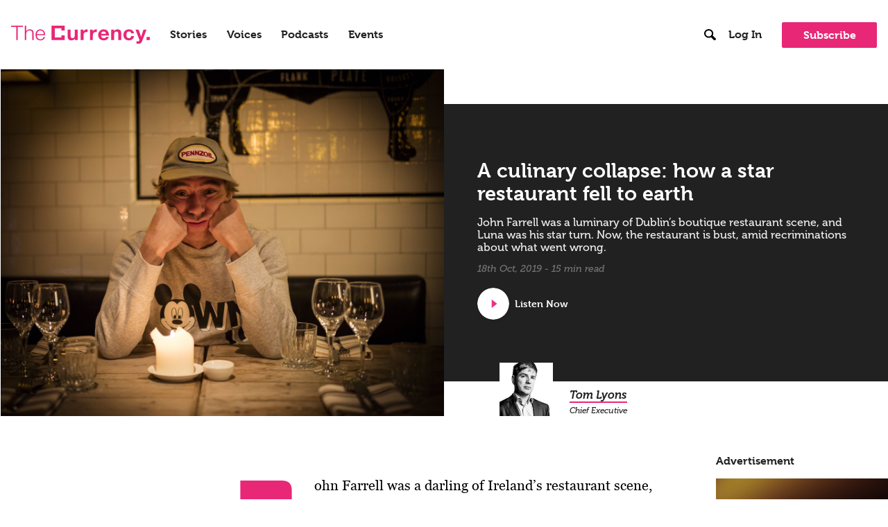

--- FILE ---
content_type: text/html; charset=UTF-8
request_url: https://thecurrency.news/articles/2262/anatomy-of-a-culinary-collapse-how-a-star-restaurant-fell-to-earth/
body_size: 30492
content:
<!doctype html>
<html lang="en-US" class="no-js">
<head>
    <meta charset="UTF-8">
    <title>A culinary collapse: how a star restaurant fell to earth - The Currency :The Currency</title>

    <link href="//www.google-analytics.com" rel="dns-prefetch">
    <link href="https://thecurrency.news/wp-content/themes/currency-theme/assets/img/favicon/favicon.ico" rel="shortcut icon">
    <link rel="apple-touch-icon" sizes="180x180" href="https://thecurrency.news/wp-content/themes/currency-theme/assets/img/favicon/apple-touch-icon.png">
    <link rel="icon" type="image/png" sizes="32x32" href="https://thecurrency.news/wp-content/themes/currency-theme/assets/img/favicon/favicon-32x32.png">
    <link rel="icon" type="image/png" sizes="16x16" href="https://thecurrency.news/wp-content/themes/currency-theme/assets/img/favicon/favicon-16x16.png">
    <link rel="manifest" href="https://thecurrency.news/wp-content/themes/currency-theme/assets/img/favicon/site.webmanifest">
    <link rel="mask-icon" href="https://thecurrency.news/wp-content/themes/currency-theme/assets/img/favicon/safari-pinned-tab.svg" color="#5bbad5">
    <meta name="msapplication-TileColor" content="#da532c">
    <meta name="theme-color" content="#ffffff">

    <meta http-equiv="X-UA-Compatible" content="IE=edge,chrome=1">
    <meta name="viewport" content="width=device-width, initial-scale=1.0">
    <meta name="description" content="Power is knowing">
	<meta name='robots' content='index, follow, max-image-preview:large, max-snippet:-1, max-video-preview:-1' />

	<!-- This site is optimized with the Yoast SEO plugin v26.6 - https://yoast.com/wordpress/plugins/seo/ -->
	<link rel="canonical" href="https://thecurrency.news/articles/2262/anatomy-of-a-culinary-collapse-how-a-star-restaurant-fell-to-earth/" />
	<meta property="og:locale" content="en_US" />
	<meta property="og:type" content="article" />
	<meta property="og:title" content="A culinary collapse: how a star restaurant fell to earth - The Currency" />
	<meta property="og:description" content="John Farrell was a darling of Ireland’s restaurant scene, opening a string of prominent eateries across the city. Most still trade successfully today. The jewel in his crown however was Luna. Dazzling both critics and diners, it won restaurant of the year in its very first year. At its peak, it was generating revenues of... View Article" />
	<meta property="og:url" content="https://thecurrency.news/articles/2262/anatomy-of-a-culinary-collapse-how-a-star-restaurant-fell-to-earth/" />
	<meta property="og:site_name" content="The Currency" />
	<meta property="article:published_time" content="2019-10-18T04:54:31+00:00" />
	<meta property="article:modified_time" content="2020-10-02T10:50:29+00:00" />
	<meta property="og:image" content="https://thecurrency.news/wp-content/uploads/2019/09/farrell-cool.jpg" />
	<meta property="og:image:width" content="1366" />
	<meta property="og:image:height" content="1107" />
	<meta property="og:image:type" content="image/jpeg" />
	<meta name="author" content="Tom Lyons" />
	<meta name="twitter:card" content="summary_large_image" />
	<meta name="twitter:creator" content="@thecurrency" />
	<meta name="twitter:site" content="@thecurrency" />
	<meta name="twitter:label1" content="Written by" />
	<meta name="twitter:data1" content="Tom Lyons" />
	<meta name="twitter:label2" content="Est. reading time" />
	<meta name="twitter:data2" content="21 minutes" />
	<script type="application/ld+json" class="yoast-schema-graph">{"@context":"https://schema.org","@graph":[{"@type":"WebPage","@id":"https://thecurrency.news/articles/2262/anatomy-of-a-culinary-collapse-how-a-star-restaurant-fell-to-earth/","url":"https://thecurrency.news/articles/2262/anatomy-of-a-culinary-collapse-how-a-star-restaurant-fell-to-earth/","name":"A culinary collapse: how a star restaurant fell to earth - The Currency","isPartOf":{"@id":"https://thecurrency.news/#website"},"primaryImageOfPage":{"@id":"https://thecurrency.news/articles/2262/anatomy-of-a-culinary-collapse-how-a-star-restaurant-fell-to-earth/#primaryimage"},"image":{"@id":"https://thecurrency.news/articles/2262/anatomy-of-a-culinary-collapse-how-a-star-restaurant-fell-to-earth/#primaryimage"},"thumbnailUrl":"https://thecurrency.news/wp-content/uploads/2019/09/farrell-cool.jpg","datePublished":"2019-10-18T04:54:31+00:00","dateModified":"2020-10-02T10:50:29+00:00","author":{"@id":"https://thecurrency.news/#/schema/person/5b5b4963b20f363f68059071ab068c90"},"breadcrumb":{"@id":"https://thecurrency.news/articles/2262/anatomy-of-a-culinary-collapse-how-a-star-restaurant-fell-to-earth/#breadcrumb"},"inLanguage":"en-US","potentialAction":[{"@type":"ReadAction","target":["https://thecurrency.news/articles/2262/anatomy-of-a-culinary-collapse-how-a-star-restaurant-fell-to-earth/"]}]},{"@type":"ImageObject","inLanguage":"en-US","@id":"https://thecurrency.news/articles/2262/anatomy-of-a-culinary-collapse-how-a-star-restaurant-fell-to-earth/#primaryimage","url":"https://thecurrency.news/wp-content/uploads/2019/09/farrell-cool.jpg","contentUrl":"https://thecurrency.news/wp-content/uploads/2019/09/farrell-cool.jpg","width":1366,"height":1107},{"@type":"BreadcrumbList","@id":"https://thecurrency.news/articles/2262/anatomy-of-a-culinary-collapse-how-a-star-restaurant-fell-to-earth/#breadcrumb","itemListElement":[{"@type":"ListItem","position":1,"name":"Home","item":"https://thecurrency.news/"},{"@type":"ListItem","position":2,"name":"A culinary collapse: how a star restaurant fell to earth"}]},{"@type":"WebSite","@id":"https://thecurrency.news/#website","url":"https://thecurrency.news/","name":"The Currency","description":"Power is knowing","potentialAction":[{"@type":"SearchAction","target":{"@type":"EntryPoint","urlTemplate":"https://thecurrency.news/?s={search_term_string}"},"query-input":{"@type":"PropertyValueSpecification","valueRequired":true,"valueName":"search_term_string"}}],"inLanguage":"en-US"},{"@type":"Person","@id":"https://thecurrency.news/#/schema/person/5b5b4963b20f363f68059071ab068c90","name":"Tom Lyons","image":{"@type":"ImageObject","inLanguage":"en-US","@id":"https://thecurrency.news/#/schema/person/image/","url":"https://thecurrency.news/wp-content/uploads/2019/08/Tom_Clean_Square-120x120.jpg","contentUrl":"https://thecurrency.news/wp-content/uploads/2019/08/Tom_Clean_Square-120x120.jpg","caption":"Tom Lyons"},"description":"Tom Lyons is one of Ireland’s most decorated journalists, winning a string of awards and accolades for his coverage of Irish business and finance over the past two decades. He worked with The Sunday Business Post for four years, serving as deputy editor and then as executive editor. In these roles, he was crucial to the revival of the newspaper, both commercially and editorially. He is the co-author of two bestselling books - The Fitzpatrick Tapes and Fingers, and a presenter of Inside Irish Nationwide - a full length television documentary. He has been named Ireland’s Business &amp; Economics Journalist of the Year on three separate occasions. Tom was previously deputy business editor of the Sunday Independent, and senior business correspondent with The Sunday Times and The Irish Times. He was the first business editor of Newstalk, where he was responsible for developing its business coverage.","url":"https://thecurrency.news/articles/by/tomlyons/"}]}</script>
	<!-- / Yoast SEO plugin. -->


<link rel='dns-prefetch' href='//use.typekit.net' />
<link rel="alternate" title="oEmbed (JSON)" type="application/json+oembed" href="https://thecurrency.news/wp-json/oembed/1.0/embed?url=https%3A%2F%2Fthecurrency.news%2Farticles%2F2262%2Fanatomy-of-a-culinary-collapse-how-a-star-restaurant-fell-to-earth%2F" />
<link rel="alternate" title="oEmbed (XML)" type="text/xml+oembed" href="https://thecurrency.news/wp-json/oembed/1.0/embed?url=https%3A%2F%2Fthecurrency.news%2Farticles%2F2262%2Fanatomy-of-a-culinary-collapse-how-a-star-restaurant-fell-to-earth%2F&#038;format=xml" />
<style id='wp-img-auto-sizes-contain-inline-css' type='text/css'>
img:is([sizes=auto i],[sizes^="auto," i]){contain-intrinsic-size:3000px 1500px}
/*# sourceURL=wp-img-auto-sizes-contain-inline-css */
</style>
<style id='wp-emoji-styles-inline-css' type='text/css'>

	img.wp-smiley, img.emoji {
		display: inline !important;
		border: none !important;
		box-shadow: none !important;
		height: 1em !important;
		width: 1em !important;
		margin: 0 0.07em !important;
		vertical-align: -0.1em !important;
		background: none !important;
		padding: 0 !important;
	}
/*# sourceURL=wp-emoji-styles-inline-css */
</style>
<style id='wp-block-library-inline-css' type='text/css'>
:root{--wp-block-synced-color:#7a00df;--wp-block-synced-color--rgb:122,0,223;--wp-bound-block-color:var(--wp-block-synced-color);--wp-editor-canvas-background:#ddd;--wp-admin-theme-color:#007cba;--wp-admin-theme-color--rgb:0,124,186;--wp-admin-theme-color-darker-10:#006ba1;--wp-admin-theme-color-darker-10--rgb:0,107,160.5;--wp-admin-theme-color-darker-20:#005a87;--wp-admin-theme-color-darker-20--rgb:0,90,135;--wp-admin-border-width-focus:2px}@media (min-resolution:192dpi){:root{--wp-admin-border-width-focus:1.5px}}.wp-element-button{cursor:pointer}:root .has-very-light-gray-background-color{background-color:#eee}:root .has-very-dark-gray-background-color{background-color:#313131}:root .has-very-light-gray-color{color:#eee}:root .has-very-dark-gray-color{color:#313131}:root .has-vivid-green-cyan-to-vivid-cyan-blue-gradient-background{background:linear-gradient(135deg,#00d084,#0693e3)}:root .has-purple-crush-gradient-background{background:linear-gradient(135deg,#34e2e4,#4721fb 50%,#ab1dfe)}:root .has-hazy-dawn-gradient-background{background:linear-gradient(135deg,#faaca8,#dad0ec)}:root .has-subdued-olive-gradient-background{background:linear-gradient(135deg,#fafae1,#67a671)}:root .has-atomic-cream-gradient-background{background:linear-gradient(135deg,#fdd79a,#004a59)}:root .has-nightshade-gradient-background{background:linear-gradient(135deg,#330968,#31cdcf)}:root .has-midnight-gradient-background{background:linear-gradient(135deg,#020381,#2874fc)}:root{--wp--preset--font-size--normal:16px;--wp--preset--font-size--huge:42px}.has-regular-font-size{font-size:1em}.has-larger-font-size{font-size:2.625em}.has-normal-font-size{font-size:var(--wp--preset--font-size--normal)}.has-huge-font-size{font-size:var(--wp--preset--font-size--huge)}.has-text-align-center{text-align:center}.has-text-align-left{text-align:left}.has-text-align-right{text-align:right}.has-fit-text{white-space:nowrap!important}#end-resizable-editor-section{display:none}.aligncenter{clear:both}.items-justified-left{justify-content:flex-start}.items-justified-center{justify-content:center}.items-justified-right{justify-content:flex-end}.items-justified-space-between{justify-content:space-between}.screen-reader-text{border:0;clip-path:inset(50%);height:1px;margin:-1px;overflow:hidden;padding:0;position:absolute;width:1px;word-wrap:normal!important}.screen-reader-text:focus{background-color:#ddd;clip-path:none;color:#444;display:block;font-size:1em;height:auto;left:5px;line-height:normal;padding:15px 23px 14px;text-decoration:none;top:5px;width:auto;z-index:100000}html :where(.has-border-color){border-style:solid}html :where([style*=border-top-color]){border-top-style:solid}html :where([style*=border-right-color]){border-right-style:solid}html :where([style*=border-bottom-color]){border-bottom-style:solid}html :where([style*=border-left-color]){border-left-style:solid}html :where([style*=border-width]){border-style:solid}html :where([style*=border-top-width]){border-top-style:solid}html :where([style*=border-right-width]){border-right-style:solid}html :where([style*=border-bottom-width]){border-bottom-style:solid}html :where([style*=border-left-width]){border-left-style:solid}html :where(img[class*=wp-image-]){height:auto;max-width:100%}:where(figure){margin:0 0 1em}html :where(.is-position-sticky){--wp-admin--admin-bar--position-offset:var(--wp-admin--admin-bar--height,0px)}@media screen and (max-width:600px){html :where(.is-position-sticky){--wp-admin--admin-bar--position-offset:0px}}

/*# sourceURL=wp-block-library-inline-css */
</style><style id='wp-block-image-inline-css' type='text/css'>
.wp-block-image>a,.wp-block-image>figure>a{display:inline-block}.wp-block-image img{box-sizing:border-box;height:auto;max-width:100%;vertical-align:bottom}@media not (prefers-reduced-motion){.wp-block-image img.hide{visibility:hidden}.wp-block-image img.show{animation:show-content-image .4s}}.wp-block-image[style*=border-radius] img,.wp-block-image[style*=border-radius]>a{border-radius:inherit}.wp-block-image.has-custom-border img{box-sizing:border-box}.wp-block-image.aligncenter{text-align:center}.wp-block-image.alignfull>a,.wp-block-image.alignwide>a{width:100%}.wp-block-image.alignfull img,.wp-block-image.alignwide img{height:auto;width:100%}.wp-block-image .aligncenter,.wp-block-image .alignleft,.wp-block-image .alignright,.wp-block-image.aligncenter,.wp-block-image.alignleft,.wp-block-image.alignright{display:table}.wp-block-image .aligncenter>figcaption,.wp-block-image .alignleft>figcaption,.wp-block-image .alignright>figcaption,.wp-block-image.aligncenter>figcaption,.wp-block-image.alignleft>figcaption,.wp-block-image.alignright>figcaption{caption-side:bottom;display:table-caption}.wp-block-image .alignleft{float:left;margin:.5em 1em .5em 0}.wp-block-image .alignright{float:right;margin:.5em 0 .5em 1em}.wp-block-image .aligncenter{margin-left:auto;margin-right:auto}.wp-block-image :where(figcaption){margin-bottom:1em;margin-top:.5em}.wp-block-image.is-style-circle-mask img{border-radius:9999px}@supports ((-webkit-mask-image:none) or (mask-image:none)) or (-webkit-mask-image:none){.wp-block-image.is-style-circle-mask img{border-radius:0;-webkit-mask-image:url('data:image/svg+xml;utf8,<svg viewBox="0 0 100 100" xmlns="http://www.w3.org/2000/svg"><circle cx="50" cy="50" r="50"/></svg>');mask-image:url('data:image/svg+xml;utf8,<svg viewBox="0 0 100 100" xmlns="http://www.w3.org/2000/svg"><circle cx="50" cy="50" r="50"/></svg>');mask-mode:alpha;-webkit-mask-position:center;mask-position:center;-webkit-mask-repeat:no-repeat;mask-repeat:no-repeat;-webkit-mask-size:contain;mask-size:contain}}:root :where(.wp-block-image.is-style-rounded img,.wp-block-image .is-style-rounded img){border-radius:9999px}.wp-block-image figure{margin:0}.wp-lightbox-container{display:flex;flex-direction:column;position:relative}.wp-lightbox-container img{cursor:zoom-in}.wp-lightbox-container img:hover+button{opacity:1}.wp-lightbox-container button{align-items:center;backdrop-filter:blur(16px) saturate(180%);background-color:#5a5a5a40;border:none;border-radius:4px;cursor:zoom-in;display:flex;height:20px;justify-content:center;opacity:0;padding:0;position:absolute;right:16px;text-align:center;top:16px;width:20px;z-index:100}@media not (prefers-reduced-motion){.wp-lightbox-container button{transition:opacity .2s ease}}.wp-lightbox-container button:focus-visible{outline:3px auto #5a5a5a40;outline:3px auto -webkit-focus-ring-color;outline-offset:3px}.wp-lightbox-container button:hover{cursor:pointer;opacity:1}.wp-lightbox-container button:focus{opacity:1}.wp-lightbox-container button:focus,.wp-lightbox-container button:hover,.wp-lightbox-container button:not(:hover):not(:active):not(.has-background){background-color:#5a5a5a40;border:none}.wp-lightbox-overlay{box-sizing:border-box;cursor:zoom-out;height:100vh;left:0;overflow:hidden;position:fixed;top:0;visibility:hidden;width:100%;z-index:100000}.wp-lightbox-overlay .close-button{align-items:center;cursor:pointer;display:flex;justify-content:center;min-height:40px;min-width:40px;padding:0;position:absolute;right:calc(env(safe-area-inset-right) + 16px);top:calc(env(safe-area-inset-top) + 16px);z-index:5000000}.wp-lightbox-overlay .close-button:focus,.wp-lightbox-overlay .close-button:hover,.wp-lightbox-overlay .close-button:not(:hover):not(:active):not(.has-background){background:none;border:none}.wp-lightbox-overlay .lightbox-image-container{height:var(--wp--lightbox-container-height);left:50%;overflow:hidden;position:absolute;top:50%;transform:translate(-50%,-50%);transform-origin:top left;width:var(--wp--lightbox-container-width);z-index:9999999999}.wp-lightbox-overlay .wp-block-image{align-items:center;box-sizing:border-box;display:flex;height:100%;justify-content:center;margin:0;position:relative;transform-origin:0 0;width:100%;z-index:3000000}.wp-lightbox-overlay .wp-block-image img{height:var(--wp--lightbox-image-height);min-height:var(--wp--lightbox-image-height);min-width:var(--wp--lightbox-image-width);width:var(--wp--lightbox-image-width)}.wp-lightbox-overlay .wp-block-image figcaption{display:none}.wp-lightbox-overlay button{background:none;border:none}.wp-lightbox-overlay .scrim{background-color:#fff;height:100%;opacity:.9;position:absolute;width:100%;z-index:2000000}.wp-lightbox-overlay.active{visibility:visible}@media not (prefers-reduced-motion){.wp-lightbox-overlay.active{animation:turn-on-visibility .25s both}.wp-lightbox-overlay.active img{animation:turn-on-visibility .35s both}.wp-lightbox-overlay.show-closing-animation:not(.active){animation:turn-off-visibility .35s both}.wp-lightbox-overlay.show-closing-animation:not(.active) img{animation:turn-off-visibility .25s both}.wp-lightbox-overlay.zoom.active{animation:none;opacity:1;visibility:visible}.wp-lightbox-overlay.zoom.active .lightbox-image-container{animation:lightbox-zoom-in .4s}.wp-lightbox-overlay.zoom.active .lightbox-image-container img{animation:none}.wp-lightbox-overlay.zoom.active .scrim{animation:turn-on-visibility .4s forwards}.wp-lightbox-overlay.zoom.show-closing-animation:not(.active){animation:none}.wp-lightbox-overlay.zoom.show-closing-animation:not(.active) .lightbox-image-container{animation:lightbox-zoom-out .4s}.wp-lightbox-overlay.zoom.show-closing-animation:not(.active) .lightbox-image-container img{animation:none}.wp-lightbox-overlay.zoom.show-closing-animation:not(.active) .scrim{animation:turn-off-visibility .4s forwards}}@keyframes show-content-image{0%{visibility:hidden}99%{visibility:hidden}to{visibility:visible}}@keyframes turn-on-visibility{0%{opacity:0}to{opacity:1}}@keyframes turn-off-visibility{0%{opacity:1;visibility:visible}99%{opacity:0;visibility:visible}to{opacity:0;visibility:hidden}}@keyframes lightbox-zoom-in{0%{transform:translate(calc((-100vw + var(--wp--lightbox-scrollbar-width))/2 + var(--wp--lightbox-initial-left-position)),calc(-50vh + var(--wp--lightbox-initial-top-position))) scale(var(--wp--lightbox-scale))}to{transform:translate(-50%,-50%) scale(1)}}@keyframes lightbox-zoom-out{0%{transform:translate(-50%,-50%) scale(1);visibility:visible}99%{visibility:visible}to{transform:translate(calc((-100vw + var(--wp--lightbox-scrollbar-width))/2 + var(--wp--lightbox-initial-left-position)),calc(-50vh + var(--wp--lightbox-initial-top-position))) scale(var(--wp--lightbox-scale));visibility:hidden}}
/*# sourceURL=https://thecurrency.news/wp-includes/blocks/image/style.min.css */
</style>
<style id='global-styles-inline-css' type='text/css'>
:root{--wp--preset--aspect-ratio--square: 1;--wp--preset--aspect-ratio--4-3: 4/3;--wp--preset--aspect-ratio--3-4: 3/4;--wp--preset--aspect-ratio--3-2: 3/2;--wp--preset--aspect-ratio--2-3: 2/3;--wp--preset--aspect-ratio--16-9: 16/9;--wp--preset--aspect-ratio--9-16: 9/16;--wp--preset--color--black: #000000;--wp--preset--color--cyan-bluish-gray: #abb8c3;--wp--preset--color--white: #ffffff;--wp--preset--color--pale-pink: #f78da7;--wp--preset--color--vivid-red: #cf2e2e;--wp--preset--color--luminous-vivid-orange: #ff6900;--wp--preset--color--luminous-vivid-amber: #fcb900;--wp--preset--color--light-green-cyan: #7bdcb5;--wp--preset--color--vivid-green-cyan: #00d084;--wp--preset--color--pale-cyan-blue: #8ed1fc;--wp--preset--color--vivid-cyan-blue: #0693e3;--wp--preset--color--vivid-purple: #9b51e0;--wp--preset--gradient--vivid-cyan-blue-to-vivid-purple: linear-gradient(135deg,rgb(6,147,227) 0%,rgb(155,81,224) 100%);--wp--preset--gradient--light-green-cyan-to-vivid-green-cyan: linear-gradient(135deg,rgb(122,220,180) 0%,rgb(0,208,130) 100%);--wp--preset--gradient--luminous-vivid-amber-to-luminous-vivid-orange: linear-gradient(135deg,rgb(252,185,0) 0%,rgb(255,105,0) 100%);--wp--preset--gradient--luminous-vivid-orange-to-vivid-red: linear-gradient(135deg,rgb(255,105,0) 0%,rgb(207,46,46) 100%);--wp--preset--gradient--very-light-gray-to-cyan-bluish-gray: linear-gradient(135deg,rgb(238,238,238) 0%,rgb(169,184,195) 100%);--wp--preset--gradient--cool-to-warm-spectrum: linear-gradient(135deg,rgb(74,234,220) 0%,rgb(151,120,209) 20%,rgb(207,42,186) 40%,rgb(238,44,130) 60%,rgb(251,105,98) 80%,rgb(254,248,76) 100%);--wp--preset--gradient--blush-light-purple: linear-gradient(135deg,rgb(255,206,236) 0%,rgb(152,150,240) 100%);--wp--preset--gradient--blush-bordeaux: linear-gradient(135deg,rgb(254,205,165) 0%,rgb(254,45,45) 50%,rgb(107,0,62) 100%);--wp--preset--gradient--luminous-dusk: linear-gradient(135deg,rgb(255,203,112) 0%,rgb(199,81,192) 50%,rgb(65,88,208) 100%);--wp--preset--gradient--pale-ocean: linear-gradient(135deg,rgb(255,245,203) 0%,rgb(182,227,212) 50%,rgb(51,167,181) 100%);--wp--preset--gradient--electric-grass: linear-gradient(135deg,rgb(202,248,128) 0%,rgb(113,206,126) 100%);--wp--preset--gradient--midnight: linear-gradient(135deg,rgb(2,3,129) 0%,rgb(40,116,252) 100%);--wp--preset--font-size--small: 13px;--wp--preset--font-size--medium: 20px;--wp--preset--font-size--large: 36px;--wp--preset--font-size--x-large: 42px;--wp--preset--spacing--20: 0.44rem;--wp--preset--spacing--30: 0.67rem;--wp--preset--spacing--40: 1rem;--wp--preset--spacing--50: 1.5rem;--wp--preset--spacing--60: 2.25rem;--wp--preset--spacing--70: 3.38rem;--wp--preset--spacing--80: 5.06rem;--wp--preset--shadow--natural: 6px 6px 9px rgba(0, 0, 0, 0.2);--wp--preset--shadow--deep: 12px 12px 50px rgba(0, 0, 0, 0.4);--wp--preset--shadow--sharp: 6px 6px 0px rgba(0, 0, 0, 0.2);--wp--preset--shadow--outlined: 6px 6px 0px -3px rgb(255, 255, 255), 6px 6px rgb(0, 0, 0);--wp--preset--shadow--crisp: 6px 6px 0px rgb(0, 0, 0);}:where(.is-layout-flex){gap: 0.5em;}:where(.is-layout-grid){gap: 0.5em;}body .is-layout-flex{display: flex;}.is-layout-flex{flex-wrap: wrap;align-items: center;}.is-layout-flex > :is(*, div){margin: 0;}body .is-layout-grid{display: grid;}.is-layout-grid > :is(*, div){margin: 0;}:where(.wp-block-columns.is-layout-flex){gap: 2em;}:where(.wp-block-columns.is-layout-grid){gap: 2em;}:where(.wp-block-post-template.is-layout-flex){gap: 1.25em;}:where(.wp-block-post-template.is-layout-grid){gap: 1.25em;}.has-black-color{color: var(--wp--preset--color--black) !important;}.has-cyan-bluish-gray-color{color: var(--wp--preset--color--cyan-bluish-gray) !important;}.has-white-color{color: var(--wp--preset--color--white) !important;}.has-pale-pink-color{color: var(--wp--preset--color--pale-pink) !important;}.has-vivid-red-color{color: var(--wp--preset--color--vivid-red) !important;}.has-luminous-vivid-orange-color{color: var(--wp--preset--color--luminous-vivid-orange) !important;}.has-luminous-vivid-amber-color{color: var(--wp--preset--color--luminous-vivid-amber) !important;}.has-light-green-cyan-color{color: var(--wp--preset--color--light-green-cyan) !important;}.has-vivid-green-cyan-color{color: var(--wp--preset--color--vivid-green-cyan) !important;}.has-pale-cyan-blue-color{color: var(--wp--preset--color--pale-cyan-blue) !important;}.has-vivid-cyan-blue-color{color: var(--wp--preset--color--vivid-cyan-blue) !important;}.has-vivid-purple-color{color: var(--wp--preset--color--vivid-purple) !important;}.has-black-background-color{background-color: var(--wp--preset--color--black) !important;}.has-cyan-bluish-gray-background-color{background-color: var(--wp--preset--color--cyan-bluish-gray) !important;}.has-white-background-color{background-color: var(--wp--preset--color--white) !important;}.has-pale-pink-background-color{background-color: var(--wp--preset--color--pale-pink) !important;}.has-vivid-red-background-color{background-color: var(--wp--preset--color--vivid-red) !important;}.has-luminous-vivid-orange-background-color{background-color: var(--wp--preset--color--luminous-vivid-orange) !important;}.has-luminous-vivid-amber-background-color{background-color: var(--wp--preset--color--luminous-vivid-amber) !important;}.has-light-green-cyan-background-color{background-color: var(--wp--preset--color--light-green-cyan) !important;}.has-vivid-green-cyan-background-color{background-color: var(--wp--preset--color--vivid-green-cyan) !important;}.has-pale-cyan-blue-background-color{background-color: var(--wp--preset--color--pale-cyan-blue) !important;}.has-vivid-cyan-blue-background-color{background-color: var(--wp--preset--color--vivid-cyan-blue) !important;}.has-vivid-purple-background-color{background-color: var(--wp--preset--color--vivid-purple) !important;}.has-black-border-color{border-color: var(--wp--preset--color--black) !important;}.has-cyan-bluish-gray-border-color{border-color: var(--wp--preset--color--cyan-bluish-gray) !important;}.has-white-border-color{border-color: var(--wp--preset--color--white) !important;}.has-pale-pink-border-color{border-color: var(--wp--preset--color--pale-pink) !important;}.has-vivid-red-border-color{border-color: var(--wp--preset--color--vivid-red) !important;}.has-luminous-vivid-orange-border-color{border-color: var(--wp--preset--color--luminous-vivid-orange) !important;}.has-luminous-vivid-amber-border-color{border-color: var(--wp--preset--color--luminous-vivid-amber) !important;}.has-light-green-cyan-border-color{border-color: var(--wp--preset--color--light-green-cyan) !important;}.has-vivid-green-cyan-border-color{border-color: var(--wp--preset--color--vivid-green-cyan) !important;}.has-pale-cyan-blue-border-color{border-color: var(--wp--preset--color--pale-cyan-blue) !important;}.has-vivid-cyan-blue-border-color{border-color: var(--wp--preset--color--vivid-cyan-blue) !important;}.has-vivid-purple-border-color{border-color: var(--wp--preset--color--vivid-purple) !important;}.has-vivid-cyan-blue-to-vivid-purple-gradient-background{background: var(--wp--preset--gradient--vivid-cyan-blue-to-vivid-purple) !important;}.has-light-green-cyan-to-vivid-green-cyan-gradient-background{background: var(--wp--preset--gradient--light-green-cyan-to-vivid-green-cyan) !important;}.has-luminous-vivid-amber-to-luminous-vivid-orange-gradient-background{background: var(--wp--preset--gradient--luminous-vivid-amber-to-luminous-vivid-orange) !important;}.has-luminous-vivid-orange-to-vivid-red-gradient-background{background: var(--wp--preset--gradient--luminous-vivid-orange-to-vivid-red) !important;}.has-very-light-gray-to-cyan-bluish-gray-gradient-background{background: var(--wp--preset--gradient--very-light-gray-to-cyan-bluish-gray) !important;}.has-cool-to-warm-spectrum-gradient-background{background: var(--wp--preset--gradient--cool-to-warm-spectrum) !important;}.has-blush-light-purple-gradient-background{background: var(--wp--preset--gradient--blush-light-purple) !important;}.has-blush-bordeaux-gradient-background{background: var(--wp--preset--gradient--blush-bordeaux) !important;}.has-luminous-dusk-gradient-background{background: var(--wp--preset--gradient--luminous-dusk) !important;}.has-pale-ocean-gradient-background{background: var(--wp--preset--gradient--pale-ocean) !important;}.has-electric-grass-gradient-background{background: var(--wp--preset--gradient--electric-grass) !important;}.has-midnight-gradient-background{background: var(--wp--preset--gradient--midnight) !important;}.has-small-font-size{font-size: var(--wp--preset--font-size--small) !important;}.has-medium-font-size{font-size: var(--wp--preset--font-size--medium) !important;}.has-large-font-size{font-size: var(--wp--preset--font-size--large) !important;}.has-x-large-font-size{font-size: var(--wp--preset--font-size--x-large) !important;}
/*# sourceURL=global-styles-inline-css */
</style>

<style id='classic-theme-styles-inline-css' type='text/css'>
/*! This file is auto-generated */
.wp-block-button__link{color:#fff;background-color:#32373c;border-radius:9999px;box-shadow:none;text-decoration:none;padding:calc(.667em + 2px) calc(1.333em + 2px);font-size:1.125em}.wp-block-file__button{background:#32373c;color:#fff;text-decoration:none}
/*# sourceURL=/wp-includes/css/classic-themes.min.css */
</style>
<link rel='stylesheet' id='dashicons-css' href='https://thecurrency.news/wp-includes/css/dashicons.min.css?ver=6.9' media='all' />
<link rel='stylesheet' id='wp-jquery-ui-dialog-css' href='https://thecurrency.news/wp-includes/css/jquery-ui-dialog.min.css?ver=6.9' media='all' />
<link rel='stylesheet' id='paid-membership-subscription-group-css' href='https://thecurrency.news/wp-content/plugins/paid-membership-subscription-group/public/css/paid-membership-subscription-group-public.css?ver=1.2.3' media='all' />
<link rel='stylesheet' id='ppress-frontend-css' href='https://thecurrency.news/wp-content/plugins/wp-user-avatar/assets/css/frontend.min.css?ver=4.16.8' media='all' />
<link rel='stylesheet' id='ppress-flatpickr-css' href='https://thecurrency.news/wp-content/plugins/wp-user-avatar/assets/flatpickr/flatpickr.min.css?ver=4.16.8' media='all' />
<link rel='stylesheet' id='ppress-select2-css' href='https://thecurrency.news/wp-content/plugins/wp-user-avatar/assets/select2/select2.min.css?ver=6.9' media='all' />
<link rel='stylesheet' id='html5blank-css' href='https://thecurrency.news/wp-content/themes/currency-theme/style.css?ver=1.0' media='all' />
<link rel='stylesheet' id='typekit-style-css' href='https://use.typekit.net/iqd8azx.css?ver=1.1.0' media='all' />
<link rel='stylesheet' id='theme-style-css' href='https://thecurrency.news/wp-content/themes/currency-theme/assets/css/theme.css?ver=1.9.1' media='all' />
<link rel='stylesheet' id='nelio-content-premium-series-default-css-css' href='https://thecurrency.news/wp-content/plugins/nelio-content-premium/includes/features/series/default.css?ver=4.1.0' media='all' />
<link rel='stylesheet' id='algolia-autocomplete-css' href='https://thecurrency.news/wp-content/plugins/search-by-algolia-instant-relevant-results/includes/../css/algolia-autocomplete.css?ver=2.11.3' media='screen' />
<link rel='stylesheet' id='wp-block-paragraph-css' href='https://thecurrency.news/wp-includes/blocks/paragraph/style.min.css?ver=6.9' media='all' />
<link rel='stylesheet' id='wp-block-quote-css' href='https://thecurrency.news/wp-includes/blocks/quote/style.min.css?ver=6.9' media='all' />
<link rel='stylesheet' id='wp-block-heading-css' href='https://thecurrency.news/wp-includes/blocks/heading/style.min.css?ver=6.9' media='all' />
<link rel='stylesheet' id='wppb_stylesheet-css' href='https://thecurrency.news/wp-content/plugins/profile-builder/assets/css/style-front-end.css?ver=3.15.1' media='all' />
<script type="text/javascript" src="https://thecurrency.news/wp-includes/js/jquery/jquery.min.js?ver=3.7.1" id="jquery-core-js"></script>
<script type="text/javascript" src="https://thecurrency.news/wp-includes/js/jquery/jquery-migrate.min.js?ver=3.4.1" id="jquery-migrate-js"></script>
<script type="text/javascript" id="ajax-login-script-js-extra">
/* <![CDATA[ */
var ajax_login_object = {"ajaxurl":"https://thecurrency.news/wp-admin/admin-ajax.php","redirecturl":"https://thecurrency.news"};
//# sourceURL=ajax-login-script-js-extra
/* ]]> */
</script>
<script type="text/javascript" src="https://thecurrency.news/wp-content/themes/currency-theme/assets/js/lib/ajax-login-script.js?ver=1.9.1" id="ajax-login-script-js"></script>
<script type="text/javascript" src="https://thecurrency.news/wp-content/plugins/paid-membership-subscription-group/public/js/paid-membership-subscription-group-public.js?ver=1.2.3" id="paid-membership-subscription-group-js"></script>
<script type="text/javascript" src="https://thecurrency.news/wp-content/plugins/wp-user-avatar/assets/flatpickr/flatpickr.min.js?ver=4.16.8" id="ppress-flatpickr-js"></script>
<script type="text/javascript" src="https://thecurrency.news/wp-content/plugins/wp-user-avatar/assets/select2/select2.min.js?ver=4.16.8" id="ppress-select2-js"></script>
<script type="text/javascript" id="zxcvbn-async-js-extra">
/* <![CDATA[ */
var _zxcvbnSettings = {"src":"https://thecurrency.news/wp-includes/js/zxcvbn.min.js"};
//# sourceURL=zxcvbn-async-js-extra
/* ]]> */
</script>
<script type="text/javascript" src="https://thecurrency.news/wp-includes/js/zxcvbn-async.min.js?ver=1.0" id="zxcvbn-async-js"></script>
<script type="text/javascript" id="favorites-js-extra">
/* <![CDATA[ */
var favorites_data = {"ajaxurl":"https://thecurrency.news/wp-admin/admin-ajax.php","nonce":"5f24ccb2d0","favorite":"\u003Ci class=\"bookmark\" title=\"Bookmark\"\u003E\u003Ci class=\"label\"\u003EBookmark\u003C/i\u003E\u003C/i\u003E","favorited":"\u003Ci class=\"bookmark active\" title=\"Remove bookmark\"\u003E\u003Ci class=\"label\"\u003ERemove bookmark\u003C/i\u003E\u003C/i\u003E","includecount":"","indicate_loading":"","loading_text":"Loading","loading_image":"","loading_image_active":"","loading_image_preload":"","cache_enabled":"1","button_options":{"button_type":"custom","custom_colors":true,"box_shadow":false,"include_count":false,"default":{"background_default":false,"border_default":false,"text_default":false,"icon_default":"#ffffff","count_default":false},"active":{"background_active":false,"border_active":false,"text_active":false,"icon_active":"#e82777","count_active":false}},"authentication_modal_content":"\u003Cp\u003EPlease login to add favorites.\u003C/p\u003E\n\u003Cp\u003E\u003Ca href=\"#\" data-favorites-modal-close\u003EDismiss this notice\u003C/a\u003E\u003C/p\u003E\n","authentication_redirect":"","dev_mode":"","logged_in":"","user_id":"0","authentication_redirect_url":"https://thecurrency.news/newsadmin/"};
//# sourceURL=favorites-js-extra
/* ]]> */
</script>
<script type="text/javascript" src="https://thecurrency.news/wp-content/plugins/favorites/assets/js/favorites.min.js?ver=2.3.6" id="favorites-js"></script>
<script type="text/javascript" src="https://thecurrency.news/wp-includes/js/underscore.min.js?ver=1.13.7" id="underscore-js"></script>
<script type="text/javascript" id="wp-util-js-extra">
/* <![CDATA[ */
var _wpUtilSettings = {"ajax":{"url":"/wp-admin/admin-ajax.php"}};
//# sourceURL=wp-util-js-extra
/* ]]> */
</script>
<script type="text/javascript" src="https://thecurrency.news/wp-includes/js/wp-util.min.js?ver=6.9" id="wp-util-js"></script>
<script type="text/javascript" src="https://thecurrency.news/wp-content/plugins/search-by-algolia-instant-relevant-results/includes/../js/algoliasearch/algoliasearch.jquery.min.js?ver=2.11.3" id="algolia-search-js"></script>
<script type="text/javascript" src="https://thecurrency.news/wp-content/plugins/search-by-algolia-instant-relevant-results/includes/../js/autocomplete.js/autocomplete.min.js?ver=2.11.3" id="algolia-autocomplete-js"></script>
<script type="text/javascript" src="https://thecurrency.news/wp-content/plugins/search-by-algolia-instant-relevant-results/includes/../js/autocomplete-noconflict.js?ver=2.11.3" id="algolia-autocomplete-noconflict-js"></script>
<script type="text/javascript" src="https://thecurrency.news/wp-content/themes/currency-theme/assets/js/lib/modernizr-2.7.1.min.js?ver=2.7.1" id="modernizr-js"></script>
<script type="text/javascript" src="https://thecurrency.news/wp-content/themes/currency-theme/assets/js/lib/infinite-scroll.pkgd.min.js?ver=3.0.6" id="infinite-scroll-js"></script>
<script type="text/javascript" src="https://thecurrency.news/wp-content/themes/currency-theme/assets/js/scripts.js?ver=1.9.1" id="themescripts-js"></script>
<link rel="https://api.w.org/" href="https://thecurrency.news/wp-json/" /><link rel="alternate" title="JSON" type="application/json" href="https://thecurrency.news/wp-json/wp/v2/posts/2262" />        <script type="text/javascript">
            window.header_section = {"section_title":"Business insights that are on the money","section_subtitle":"Make informed decisions with The Currency. Join today for exclusive access to in-depth stories, commentary and podcasts on the issues, people and companies that matter.","subscriptions":[{"subscription_name":"Monthly Membership","subscription_price":"5","subscription_description":"Sign up today and get your first month for just \u20ac5. Then \u20ac25 a month after the offer period. Cancel any time by emailing members@thecurrency.news","cta":{"title":"Subscribe","url":"\/register?subscription_plan=20977&single_plan=yes","target":""}},{"subscription_name":"Annual Membership","subscription_price":"200","subscription_description":"Sign up today and get full access for just \u20ac200 (68c per day). Cancel any time by emailing members@thecurrency.news","cta":{"title":"Subscribe","url":"\/register?subscription_plan=21117&single_plan=yes","target":""}}],"section_description":"<p>All memberships are automatically renewed. Memberships can be cancelled at any time by emailing members@thecurrency.news.<\/p>\n<h5 style=\"font-weight: 800; margin-top: 2rem; margin-bottom: 0.5rem;\">Are you a business looking for multiple memberships or would you like to purchase a Gift membership?<\/h5>\n<p style=\"margin-top: 0;\">Contact us at <a style=\"text-decoration: underline;\" href=\"mailto:members@thecurrency.news?Subject=Business%20Membership\">members@thecurrency.news<\/a><\/p>\n"};
        </script>
            <style>
            .wsj-logo a {
                display: block;
                width: 56px;
                height: 32px;
                color: transparent !important;
                box-sizing: content-box;
                position: relative;
            }

            .wsj-logo a::after {
                content: "";
                display: block;
                height: 30px;
                width: 100%;
                background-image: url('https://thecurrency.news/wp-content/themes/currency-theme/assets/img/wsj_logo.png');
                background-size: contain;
                background-repeat: no-repeat;
                background-position: center;
                position: absolute;
                top: 0;
                left: 0;
            }

            /* media max width 1280px */
            @media screen and (max-width: 1280px) {
                .wsj-logo a {
                    width: 100%;
                }
            }
        </style>
        <script type="text/javascript">var algolia = {"debug":false,"application_id":"5OGP6C2P6C","search_api_key":"f1d2a1b31f7b07d8ce9a393f22e43331","powered_by_enabled":true,"query":"","autocomplete":{"sources":[{"index_id":"posts_post","index_name":"prod_thecurrencyposts_post","label":"Posts","admin_name":"Posts","position":10,"max_suggestions":100,"tmpl_suggestion":"autocomplete-post-suggestion","enabled":true}],"input_selector":"input[name='s']:not('.no-autocomplete')"},"indices":{"posts_post":{"name":"prod_thecurrencyposts_post","id":"posts_post","enabled":true,"replicas":[]}}};</script><script type="text/html" id="tmpl-autocomplete-header"></script>

<script type="text/html" id="tmpl-autocomplete-post-suggestion">
  <a class="search-link" href="{{ data.permalink }}" title="{{ data.post_title }}">
		<# if ( data.images.thumbnail ) { #>
			<div class="search-post-thumbnail">
				<figure style="background-image:url('{{ data.images.thumbnail.url }}');"></figure>
			</div>
	  <# } #>
		<div class="search-post-attributes">
		  <h2 class="search-post-title">{{{ data._highlightResult.post_title.value }}}</h2>
		  <# if ( data._snippetResult['content'] ) { #>
			<p class="search-post-content">{{{ data._snippetResult.content.value }}}</p>
			<# } #>
			<div class="search-author-box">
				<h5 class="author-name">{{{ data.post_author.display_name }}}</h5>
				<h5 class="post-date">{{{ data.post_date_formatted }}}</h5>
			</div>
		</div>
  </a>
</script>

<script type="text/html" id="tmpl-autocomplete-term-suggestion">
  <a class="suggestion-link" href="{{ data.permalink }}" title="{{ data.name }}">
	<svg viewBox="0 0 21 21" width="21" height="21">
	  <svg width="21" height="21" viewBox="0 0 21 21">
		<path
			d="M4.662 8.72l-1.23 1.23c-.682.682-.68 1.792.004 2.477l5.135 5.135c.7.693 1.8.688 2.48.005l1.23-1.23 5.35-5.346c.31-.31.54-.92.51-1.36l-.32-4.29c-.09-1.09-1.05-2.06-2.15-2.14l-4.3-.33c-.43-.03-1.05.2-1.36.51l-.79.8-2.27 2.28-2.28 2.27zm9.826-.98c.69 0 1.25-.56 1.25-1.25s-.56-1.25-1.25-1.25-1.25.56-1.25 1.25.56 1.25 1.25 1.25z"
			fill-rule="evenodd"></path>
	  </svg>
	</svg>
	<span class="suggestion-post-title">{{{ data._highlightResult.name.value }}}</span>
  </a>
</script>

<script type="text/html" id="tmpl-autocomplete-user-suggestion">
  <a class="suggestion-link user-suggestion-link" href="{{ data.posts_url }}" title="{{ data.display_name }}">
	<# if ( data.avatar_url ) { #>
	  <img class="suggestion-user-thumbnail" src="{{ data.avatar_url }}" alt="{{ data.display_name }}">
	  <# } #>

		<span class="suggestion-post-title">{{{ data._highlightResult.display_name.value }}}</span>
  </a>
</script>

<script type="text/html" id="tmpl-autocomplete-footer"></script>

<script type="text/html" id="tmpl-autocomplete-empty">
  <div class="autocomplete-empty">
	  No results match 		{{ data.query }}
  </div>
</script>

<script type="text/javascript">
  jQuery(function () {
	/* init Algolia client */
	var client = algoliasearch(algolia.application_id, algolia.search_api_key);

	/* setup default sources */
	var sources = [];
	jQuery.each(algolia.autocomplete.sources, function (i, config) {
	  var suggestion_template = wp.template(config['tmpl_suggestion']);
	  sources.push({
		source: algoliaAutocomplete.sources.hits(client.initIndex(config['index_name']), {
		  hitsPerPage: config['max_suggestions'],
		  attributesToSnippet: [
			'content:10'
		  ],
		  highlightPreTag: '__ais-highlight__',
		  highlightPostTag: '__/ais-highlight__'
		}),
		templates: {
		  header: function () {
			return wp.template('autocomplete-header')({
			  label: _.escape(config['label'])
			});
		  },
		  suggestion: function (hit) {
      if(hit.escaped === true) {
        return suggestion_template(hit);
      }
      hit.escaped = true;

			for (var key in hit._highlightResult) {
			  /* We do not deal with arrays. */
			  if (typeof hit._highlightResult[key].value !== 'string') {
				continue;
			  }
			  hit._highlightResult[key].value = _.escape(hit._highlightResult[key].value);
			  hit._highlightResult[key].value = hit._highlightResult[key].value.replace(/__ais-highlight__/g, '<em>').replace(/__\/ais-highlight__/g, '</em>');
			}

			for (var key in hit._snippetResult) {
			  /* We do not deal with arrays. */
			  if (typeof hit._snippetResult[key].value !== 'string') {
				continue;
			  }

			  hit._snippetResult[key].value = _.escape(hit._snippetResult[key].value);
			  hit._snippetResult[key].value = hit._snippetResult[key].value.replace(/__ais-highlight__/g, '<em>').replace(/__\/ais-highlight__/g, '</em>');
			}

			return suggestion_template(hit);
		  }
		}
	  });

	});

	/* Setup dropdown menus */
	jQuery(algolia.autocomplete.input_selector).each(function (i) {
	  var $searchInput = jQuery(this);

	  var config = {
			debug: algolia.debug,
			// debug: true,
			hint: false,
			openOnFocus: true,
			appendTo: 'body',
			templates: {
				empty: wp.template('autocomplete-empty')
			}
	  };

	  if (algolia.powered_by_enabled) {
			config.templates.footer = wp.template('autocomplete-footer');
		}

	  /* Instantiate autocomplete.js */
	  var autocomplete = algoliaAutocomplete($searchInput[0], config, sources)
	  .on('autocomplete:selected', function (e, suggestion) {
		/* Redirect the user when we detect a suggestion selection. */
		window.location.href = suggestion.permalink;
		})
		.on('autocomplete:shown', function () {
			let height = jQuery('.algolia-autocomplete').css('height');
			jQuery('.height-search-results').height(height);
		})
		.on('autocomplete:updated', function () {
			let height = jQuery('.algolia-autocomplete').css('height');
			jQuery('.height-search-results').height(height);
		})
		.on('autocomplete:closed', function () {
			let height = jQuery('.algolia-autocomplete').css('height');
			jQuery('.height-search-results').height(height);
		});

	  /* Force the dropdown to be re-drawn on scroll to handle fixed containers. */
	  jQuery(window).scroll(function() {
			if(autocomplete.autocomplete.getWrapper().style.display === "block") {
				autocomplete.autocomplete.close();
				autocomplete.autocomplete.open();
			}
	  });
	});

	jQuery(document).on("click", ".algolia-powered-by-link", function (e) {
	  e.preventDefault();
	  window.location = "https://www.algolia.com/?utm_source=WordPress&utm_medium=extension&utm_content=" + window.location.hostname + "&utm_campaign=poweredby";
	});

	});

	jQuery(document).ready(function () {
		if(isInPage(document.querySelector(".search-input"))){
			jQuery(".search-input").on('keyup keypress', (event)=>{
				let keyCode = event.keyCode || event.which;
				if (keyCode === 13) { 
					event.preventDefault();
					return false;
				}
			});
		}
	});
</script>
	
        <!-- Facebook Pixel Code -->
        <script>
            !function (f, b, e, v, n, t, s) {
                if (f.fbq) return;
                n = f.fbq = function () {
                    n.callMethod ?
                        n.callMethod.apply(n, arguments) : n.queue.push(arguments)
                };
                if (!f._fbq) f._fbq = n;
                n.push = n;
                n.loaded = !0;
                n.version = '2.0';
                n.queue = [];
                t = b.createElement(e);
                t.async = !0;
                t.src = v;
                s = b.getElementsByTagName(e)[0];
                s.parentNode.insertBefore(t, s)
            }(window, document, 'script',
                'https://connect.facebook.net/en_US/fbevents.js');
            fbq('init', '648701235894085');
            fbq('track', 'PageView');
        </script>
        <noscript><img height="1" width="1" src="https://www.facebook.com/tr?id=648701235894085&ev=PageView&noscript=1"/></noscript>
        <!-- End Facebook Pixel Code -->

        <script async src=https://tag.clearbitscripts.com/v1/pk_5a618fc2ff96309175104905a9f6566d/tags.js></script>

        <!-- Google tag (gtag.js) 30 may 2024 -->
        <script async src="https://www.googletagmanager.com/gtag/js?id=G-GQ5NJH35QN"></script>
        <script async>
            window.dataLayer = window.dataLayer || [];
            function gtag(){dataLayer.push(arguments);}
            gtag('js', new Date());

            gtag('config', 'G-GQ5NJH35QN');

            // Custom events for tracking ads and views
            tce_gtag_events = {
                banner: function( section ) {
                    gtag('event', 'tce_'+section+'_banner_click', {
                        'app_name': 'website',
                        'section': section,
                        'page_id': '2262',
                        'page_location': 'https://thecurrency.news/articles/2262/anatomy-of-a-culinary-collapse-how-a-star-restaurant-fell-to-earth/',
                        'page_title': 'A culinary collapse: how a star restaurant fell to earth'
                    });

                    console.log('banner event trigger');
                },
                view: function( section ) {
                    gtag('event', 'tce_'+section+'_view', {
                        'app_name': 'website',
                        'section': section,
                        'page_id': '2262',
                        'page_location': 'https://thecurrency.news/articles/2262/anatomy-of-a-culinary-collapse-how-a-star-restaurant-fell-to-earth/',
                        'page_title': 'A culinary collapse: how a star restaurant fell to earth'
                    });
                    console.log('view event trigger');
                },
                podcast_play: function(title="", author="") {
                    gtag('event', 'tce_podcast_play', {
                        'app_name': 'website',
                        'page_id': '2262',
                        'page_location': 'https://thecurrency.news/articles/2262/anatomy-of-a-culinary-collapse-how-a-star-restaurant-fell-to-earth/',
                        'page_title': 'A culinary collapse: how a star restaurant fell to earth',
                        'podcast_title': title,
                        'podcast_author': author,
                    });
                    console.log('podcast play event trigger');
                }
            }
        </script>

            <meta property="og:type" content="website">
        <meta name="twitter:card" content="summary_large_image"/>
        <meta name="twitter:url" content="https://thecurrency.news/articles/2262/anatomy-of-a-culinary-collapse-how-a-star-restaurant-fell-to-earth/"/>
        <meta name="twitter:title" content="A culinary collapse: how a star restaurant fell to earth"/>
        <meta name="twitter:image" content="https://thecurrency.news/wp-content/uploads/2019/09/farrell-cool.jpg"/>
        <meta name="twitter:site" content="@thecurrency"/>
        <meta name="twitter:creator" content="@thecurrency"/>

	
	<style>
    	.newsletter-footer .newsletter-footer__content h2 {
        	color: #fff;
        }
    </style>
<link rel='stylesheet' id='pms-style-front-end-css' href='https://thecurrency.news/wp-content/plugins/paid-member-subscriptions/assets/css/style-front-end.css?ver=2.16.2' media='all' />
<link rel='stylesheet' id='pms-group-memberships-style-front-css' href='https://thecurrency.news/wp-content/plugins/paid-member-subscriptions-pro/add-ons-pro/group-memberships/assets/css/style-front-end.css?ver=6.9' media='all' />
<link rel='stylesheet' id='pms-tax-style-front-css' href='https://thecurrency.news/wp-content/plugins/paid-member-subscriptions-pro/add-ons-pro/tax/assets/css/front-end.css?ver=6.9' media='all' />
</head>
<body class="wp-singular post-template-default single single-post postid-2262 single-format-standard wp-theme-currency-theme anatomy-of-a-culinary-collapse-how-a-star-restaurant-fell-to-earth">

    <!-- Google Tag Manager (noscript) -->
    <noscript>
        <iframe src="https://www.googletagmanager.com/ns.html?id=GTM-NGGFQBG"
                height="0" width="0" style="display:none;visibility:hidden"></iframe>
    </noscript>
    <!-- End Google Tag Manager (noscript) -->

    <!-- LinkedIn Pixel -->
    <script type="text/javascript"> _linkedin_partner_id = "1996649"; window._linkedin_data_partner_ids = window._linkedin_data_partner_ids || []; window._linkedin_data_partner_ids.push(_linkedin_partner_id); </script><script type="text/javascript"> (function(l) { if (!l){window.lintrk = function(a,b){window.lintrk.q.push([a,b])}; window.lintrk.q=[]} var s = document.getElementsByTagName("script")[0]; var b = document.createElement("script"); b.type = "text/javascript";b.async = true; b.src = "https://snap.licdn.com/li.lms-analytics/insight.min.js"; s.parentNode.insertBefore(b, s);})(window.lintrk); </script> <noscript> <img height="1" width="1" style="display:none;" alt="" src="https://px.ads.linkedin.com/collect/?pid=1996649&fmt=gif" /> </noscript>
    <!-- End of LinkedIn Pixel -->

<!-- nav -->
<nav class="nav" role="navigation">
    <div class="menu">
        <a class="logo-responsive" href="https://thecurrency.news">
            <img src="https://thecurrency.news/wp-content/themes/currency-theme/assets/img/Monogram-dark.svg" alt="Logo">
        </a>
        <div class="sub-menu left">
            <a class="logo" href="https://thecurrency.news">
                <img src="https://thecurrency.news/wp-content/themes/currency-theme/assets/img/Logo-dark.svg" alt="Logo">
            </a>
			<ul><li id="menu-item-23239" class="menu-item menu-item-type-post_type menu-item-object-page menu-item-23239"><a href="https://thecurrency.news/stories/">Stories</a></li>
<li id="menu-item-34727" class="menu-item menu-item-type-post_type menu-item-object-page menu-item-34727"><a href="https://thecurrency.news/voices/">Voices</a></li>
<li id="menu-item-23237" class="menu-item menu-item-type-post_type menu-item-object-page menu-item-23237"><a href="https://thecurrency.news/podcasts/">Podcasts</a></li>
<li id="menu-item-98005" class="menu-item menu-item-type-post_type menu-item-object-page menu-item-98005"><a href="https://thecurrency.news/events/">Events</a></li>
</ul>        </div>
		        <div class="sub-menu right light-theme">
			<ul><li id="menu-item-23235" class="search-menu menu-item menu-item-type-post_type menu-item-object-page menu-item-23235"><a href="https://thecurrency.news/search/">Search</a></li>
<li id="menu-item-23716" class="login-menu-item menu-item menu-item-type-custom menu-item-object-custom menu-item-23716"><a href="#/">Log In</a></li>
<li id="menu-item-23234" class="subscribe-cta menu-item menu-item-type-post_type menu-item-object-page menu-item-23234"><a href="https://thecurrency.news/pricing/">Subscribe</a></li>
</ul>        </div>
        <div class="spring hide-above-1280"></div>
		
        <div class="search-menu responsive-btn"><a href="https://thecurrency.news/search"></a></div>
        <div class="my-account-menu responsive-btn login-popup-trigger"><a href="#"></a></div>
        <button type="button" class="nav-menu-btn">
            <span class="icon-bar"></span>
        </button>
    </div>
</nav>
<!-- /nav -->

<nav class="mobile-nav">
    <div class="sub-menu">
		<ul><li class="menu-item menu-item-type-post_type menu-item-object-page menu-item-23239"><a href="https://thecurrency.news/stories/">Stories</a></li>
<li class="menu-item menu-item-type-post_type menu-item-object-page menu-item-34727"><a href="https://thecurrency.news/voices/">Voices</a></li>
<li class="menu-item menu-item-type-post_type menu-item-object-page menu-item-23237"><a href="https://thecurrency.news/podcasts/">Podcasts</a></li>
<li class="menu-item menu-item-type-post_type menu-item-object-page menu-item-98005"><a href="https://thecurrency.news/events/">Events</a></li>
</ul>    </div>
    <div class="social-links-box">
        <h4 class="social-cta">Follow Us</h4>
        <div class="social-links__icons">
            <a href="https://twitter.com/thecurrency" target="_blank" rel="noopener noreferrer">
                <img src="https://thecurrency.news/wp-content/themes/currency-theme/assets/img/x.svg">
            </a>
            <a href="https://instagram.com/the_currency_news" target="_blank" rel="noopener noreferrer">
                <img src="https://thecurrency.news/wp-content/themes/currency-theme/assets/img/instagram.svg">
            </a>
            <a href="https://www.linkedin.com/company/20565499/" target="_blank" rel="noopener noreferrer">
                <img src="https://thecurrency.news/wp-content/themes/currency-theme/assets/img/linkedin.svg">
            </a>
            <a href="https://www.facebook.com/pages/category/Publisher/The-Currency-105871317435069/" target="_blank" rel="noopener noreferrer">
                <img src="https://thecurrency.news/wp-content/themes/currency-theme/assets/img/facebook.svg">
            </a>
        </div>
    </div>
    </nav>
<style>
    .category-main {
        position: relative;
        max-width: 1279px;
        margin: 0 auto;
    }

    .category-main aside.inner-container {
        position: absolute;
        top: 35px;
        right: 0;
        max-width: 247.75px;
        margin: 0 auto;
        padding: 0 0 32px;
    }

    .category-main aside.inner-container .advert-banner {
        padding: 0;
    }

    .article-wrapper[with-ad] .currency-article>*:first-child {
        min-height: 634px;
    }

    .single-post article>h1,
    .single-post article .wp-block-group h1,
    .single-post article .wp-block-media-text h1,
    .single-post article h2,
    .single-post article>h3,
    .single-post article .wp-block-group h3,
    .single-post article .wp-block-media-text h3,
    .single-post article h4,
    .single-post article h5,
    .single-post article h6,
    .single-post article>p,
    .single-post article .wp-block-group p,
    .single-post article .wp-block-media-text p,
    .single-post article ul,
    .single-post article ol,
    .single-post article .has-media-on-the-left,
    .single-post article .has-media-on-the-right,
    .single-post article .wp-block-image,
    .single-post article iframe,
    .single-post article figure,
    .single-post article .article-width {
        max-width: 640px;
    }

    @media screen and (max-width: 1279px) {
        .category-main {
            display: block;
        }

        .category-main aside.inner-container {
            position: static;
            max-width: 640px;
            padding: 16px;
        }
    }
</style>

<main role="main">
                <!-- Preview solution for acf! Workaround by using get_post_meta instead of ACF's functions https://support.advancedcustomfields.com/forums/topic/preview-solution/page/3/ -->
                                    
            
            
            <!-- header -->
            <header class="header clear" role="banner">

                <!-- post thumbnail -->
                                    <div
                        class="header-articles__main-image-container ">
                        <a href="https://thecurrency.news/articles/2262/anatomy-of-a-culinary-collapse-how-a-star-restaurant-fell-to-earth/" title="A culinary collapse: how a star restaurant fell to earth"
                            style="background-image: url('https://thecurrency.news/wp-content/uploads/2019/09/farrell-cool.jpg')">
                            <img src="https://thecurrency.news/wp-content/uploads/2019/09/farrell-cool.jpg" class="attachment-2262 size-2262 wp-post-image" alt="" large="" decoding="async" fetchpriority="high" srcset="https://thecurrency.news/wp-content/uploads/2019/09/farrell-cool.jpg 1366w, https://thecurrency.news/wp-content/uploads/2019/09/farrell-cool-768x622.jpg 768w" sizes="(max-width: 1366px) 100vw, 1366px" />                        </a>
                        <figcaption>
                            <p></p>
                        </figcaption>
                    </div>

                                <!-- /post thumbnail -->

                <div
                    class="header-articles__content-container ">
                    <div class="category-label">"</div>
                    <div class="main-article-content">
                        <div class="summary-container">
                            <a class="disable-hover category-link"
                                href="https://thecurrency.news/stories">Stories</a>

                            <h1 class="post-title">A culinary collapse: how a star restaurant fell to earth         </h1>

                                                            <h2 class="stand-first">John Farrell was a luminary of Dublin’s boutique restaurant scene, and Luna was his star turn.  Now, the restaurant is bust, amid recriminations about what went wrong.</h2>
                                                        <div class="article-info-wrapper">
                                <h5 class="article-info">18th Oct, 2019 - 15 min read                                </h5>
                                                            </div>

                                                            <div class="podcast-controllers">
                                                                                                                 <a class="disable-hover podcast-btn login-popup-trigger" href="#/">
                                                                                <figure class="podcast-btn__play"></figure>
                                        <h5 class="podcast-btn__label">Listen Now</h5>
                                    </a>
                                </div>

                                                    </div>
                    </div>
                    <div class="author-container">
                                                <a class="disable-hover author-box-wrapper" href="https://thecurrency.news/articles/by/tomlyons/">
                            <div class="author-details">
                                <h5 class="post-author black-color">Tom Lyons</h5>
                                <h6 class="author-title black-color">
                                    Chief Executive                                </h6>
                            </div>

                            <img data-del="avatar" src='https://thecurrency.news/wp-content/uploads/2019/08/Tom_Clean_Square-150x150.jpg' class='avatar pp-user-avatar avatar-150 photo ' height='150' width='150'/>                        </a>
                    </div>
                </div>

            </header>

            <div class="category-main">
                <div class="inner-container">
                    <section class="article-wrapper"  with-ad
                        >
                        <!-- article -->
                        <article id="post-2262" class="currency-article post-2262 post type-post status-publish format-standard has-post-thumbnail hentry category-stories tag-john-farrell tag-restaurants">

                            <p>John Farrell was a darling of Ireland’s restaurant scene, opening a string of prominent eateries across the city. Most still trade successfully today. The jewel in his crown however was Luna. Dazzling both critics and diners, it won restaurant of the year in its very first year. At its peak, it was generating revenues of €40,000 a week. Now it is bust, and a liquidator is examining the cause of its demise. So just what happened Luna? How did a star of the restaurant scene fall from the sky? ***** Businessman Brian O’Farrell first met John Farrell in 1999 in&hellip;</p>
<p>    <section class="restricted-content__section">
        <a class="restricted-content__logo" href="https://thecurrency.news">
            <img decoding="async" src="https://thecurrency.news/wp-content/themes/currency-theme/assets/img/Monogram-dark.svg" alt="Logo" width="290" height="246">
        </a>
        <div class="restricted-content__info-container">
         <h1 class="restricted-box-title">Want to continue reading?</h1>
<h3 class="restricted-box-subtitle">Join today with an Annual membership and get full access to The Currency for just €200 (68c per day) or try monthly membership for just €5 for your first month.</h3>
<p><a class="cta-btn" href="https://thecurrency.news/pricing">Subscribe</a> <a class="cta-btn login-popup-trigger login-button" href="#">Log in</a></p>
<p>Cancel at any time.</p>
<p class="hide_mobile">Are you already a member? <a class="login-popup-trigger" href="#">Log in here</a>.</p>
 
        </div>
    </section></p>

                                                    </article>
                        <!-- /article -->

                        
                    </section>
                </div>

                <aside class="inner-container">
                    <section>
                                                    <div class="advert-banner responsive-view">
                                <h4 class="advert-label" style="margin-bottom: 0">
                                    Advertisement                                </h4>
                                <a href="https://bit.ly/45cxpyL"
                                    onclick="tce_gtag_events.banner('single-story');" target="_blank" rel="noopener noreferrer">
                                    <img src="https://thecurrency.news/wp-content/uploads/2025/12/SAINT-In-article-January-19.12.25.jpg">
                                </a>
                            </div>
                                            </section>
                </aside>
            </div>
            </main>

<!-- footer -->
<footer class="footer" role="contentinfo">

    <div class="inner-container">
        <a class="logo" href="https://thecurrency.news">
            <img src="https://thecurrency.news/wp-content/themes/currency-theme/assets/img/Logo-dark.svg" alt="Logo" class="logo-img">
        </a>

		<ul class="footer-menu"><li id="menu-item-184685" class="menu-item menu-item-type-post_type menu-item-object-page menu-item-184685"><a href="https://thecurrency.news/advertise/">Advertise</a></li>
<li id="menu-item-23230" class="menu-item menu-item-type-post_type menu-item-object-page menu-item-23230"><a href="https://thecurrency.news/about/">About</a></li>
<li id="menu-item-23231" class="menu-item menu-item-type-post_type menu-item-object-page menu-item-23231"><a href="https://thecurrency.news/contact/">Contact</a></li>
<li id="menu-item-23233" class="menu-item menu-item-type-post_type menu-item-object-page menu-item-23233"><a href="https://thecurrency.news/terms/">Terms and Conditions</a></li>
<li id="menu-item-23232" class="menu-item menu-item-type-post_type menu-item-object-page menu-item-23232"><a href="https://thecurrency.news/privacy/">Privacy</a></li>
</ul>    </div>

</footer>
<!-- /footer -->

<!-- copyright -->
<p class="copyright">&copy; 2026 Currency Media Limited</p>
<!-- /copyright -->

<!-- body overlay -->
<div class="body-blackout"></div>

<!-- Modals Triggers -->
<!-- <button
	type="button"
	class="btn btn-sm btn-primary shadow p-2 px-3 popup-trigger"
	data-popup-trigger="login">
	Login
</button> -->

<!-- Modals -->
    <div
            class="popup-modal shadow"
            data-popup-modal="login">
        <img class="popup-modal__close" src="https://thecurrency.news/wp-content/themes/currency-theme/assets/img/Close-dark.svg"
             alt="">
        <h3 class="theme-color text-center">Sign In</h1>

            <form id="login" action="login" method="post">
                <p class="status"></p>
                <label for="username">Email</label>
                <input id="username" type="email" name="username" placeholder="Your email" required>
                <label for="password">Password</label>
                <input id="password" type="password" name="password" placeholder="Your password" required>
                <input type="hidden" id="return_url" name="return_url" value="">
                <input class="submit_button" type="submit" value="Log In" name="submit">
				<input type="hidden" id="security" name="security" value="5a159bde7d" /><input type="hidden" name="_wp_http_referer" value="/articles/2262/anatomy-of-a-culinary-collapse-how-a-star-restaurant-fell-to-earth/" />            </form>

            <a href="https://thecurrency.news/password-reset" alt="Forgot your password?">
                <h5 class="black-color text-center text-underline">Forgot your password?</h5>
            </a>

            <div class="login-footer">
                <a href="https://thecurrency.news">
                    <img src="https://thecurrency.news/wp-content/themes/currency-theme/assets/img/Monogram-dark.svg" alt="Logo"
                         class="logo-img">
                </a>
                <a class="disable-hover pl-1" href="https://thecurrency.news/pricing">
                    <h4 class="subscriber_cta">Not a subscriber yet?</h4>
                    <h4 class="subscriber_cta theme-color d-inline-block">Create an account</h4>
                </a>
            </div>

    </div>


<script type="speculationrules">
{"prefetch":[{"source":"document","where":{"and":[{"href_matches":"/*"},{"not":{"href_matches":["/wp-*.php","/wp-admin/*","/wp-content/uploads/*","/wp-content/*","/wp-content/plugins/*","/wp-content/themes/currency-theme/*","/*\\?(.+)"]}},{"not":{"selector_matches":"a[rel~=\"nofollow\"]"}},{"not":{"selector_matches":".no-prefetch, .no-prefetch a"}}]},"eagerness":"conservative"}]}
</script>
<style type="text/css"> 
         /* Hide reCAPTCHA V3 badge */
        .grecaptcha-badge {
        
            visibility: hidden !important;
        
        }
    </style>	<script>
		jQuery('.pms-upgrade__group .pms-subscription-plan input[name="subscription_plans"]').hide(0);
		jQuery('#pms-change-subscription-form input[name="pms_change_subscription"][type="submit"]').val('Upgrade');
	</script>
	            <script type="text/javascript">
                document.addEventListener('DOMContentLoaded', function () {
                    document.addEventListener('click', function (e) {
                        if (e.target.closest('a[href*="currency-wsj-redirect"]')) {
                            e.preventDefault();
                            const link = e.target.closest('a[href*="currency-wsj-redirect"]');
                            document.querySelector('.login-menu-item a').click();
                            document.querySelector('#login input[name="return_url"]').value = link.href;
                        }
                    });
                });

                window.addEventListener('load', function () {
                    // if URL has param login=true and return_url is set, redirect to return_url
                    const urlParams = new URLSearchParams(window.location.search);
                    if (urlParams.get('login') === 'true') {
                        console.log(urlParams.get('return_url'));
                        document.querySelector('.login-menu-item a').click();
                        document.querySelector('#login input[name="return_url"]').value = urlParams.get('return_url');
                    }
                });
            </script>
            <script type="text/javascript" src="https://thecurrency.news/wp-content/plugins/paid-member-subscriptions/includes/modules/recaptcha/assets/js/recaptcha.js?ver=1768885200" id="pms-recaptcha-js"></script>
<script type="text/javascript" src="https://www.google.com/recaptcha/api.js?onload=pms_recaptcha_callback&amp;render=explicit&amp;ver=1768885200" id="google-recaptcha-api-js"></script>
<script type="text/javascript" id="currency-wsj-redirect-js-extra">
/* <![CDATA[ */
var currencyWsjRedirect = {"redirectBase":"https://thecurrency.news/","redirectParam":"currency-wsj-redirect"};
//# sourceURL=currency-wsj-redirect-js-extra
/* ]]> */
</script>
<script type="text/javascript" src="https://thecurrency.news/wp-content/plugins/currency-wsj-redirect/assets/js/currency-wsj-redirect.js?ver=1.0.0" id="currency-wsj-redirect-js"></script>
<script type="text/javascript" id="ppress-frontend-script-js-extra">
/* <![CDATA[ */
var pp_ajax_form = {"ajaxurl":"https://thecurrency.news/wp-admin/admin-ajax.php","confirm_delete":"Are you sure?","deleting_text":"Deleting...","deleting_error":"An error occurred. Please try again.","nonce":"a6e434b6d7","disable_ajax_form":"false","is_checkout":"0","is_checkout_tax_enabled":"0","is_checkout_autoscroll_enabled":"true"};
//# sourceURL=ppress-frontend-script-js-extra
/* ]]> */
</script>
<script type="text/javascript" src="https://thecurrency.news/wp-content/plugins/wp-user-avatar/assets/js/frontend.min.js?ver=4.16.8" id="ppress-frontend-script-js"></script>
<script type="text/javascript" src="https://thecurrency.news/wp-includes/js/dist/hooks.min.js?ver=dd5603f07f9220ed27f1" id="wp-hooks-js"></script>
<script type="text/javascript" src="https://thecurrency.news/wp-includes/js/dist/i18n.min.js?ver=c26c3dc7bed366793375" id="wp-i18n-js"></script>
<script type="text/javascript" id="wp-i18n-js-after">
/* <![CDATA[ */
wp.i18n.setLocaleData( { 'text direction\u0004ltr': [ 'ltr' ] } );
//# sourceURL=wp-i18n-js-after
/* ]]> */
</script>
<script type="text/javascript" id="password-strength-meter-js-extra">
/* <![CDATA[ */
var pwsL10n = {"unknown":"Password strength unknown","short":"Very weak","bad":"Weak","good":"Medium","strong":"Strong","mismatch":"Mismatch"};
var tc_password_strenght_strings = {"empty":"Strength indicator","short":"Please choose a stronger password","bad":"Please choose a stronger password","good":"Please choose a stronger password","strong":"Your password is very strong","mismatch":"Passwords do not match"};
//# sourceURL=password-strength-meter-js-extra
/* ]]> */
</script>
<script type="text/javascript" src="https://thecurrency.news/wp-admin/js/password-strength-meter.min.js?ver=6.9" id="password-strength-meter-js"></script>
<script type="text/javascript" src="https://js.stripe.com/v3/?ver=6.9" id="pms-stripe-js-js"></script>
<script type="text/javascript" id="pms-front-end-js-extra">
/* <![CDATA[ */
var pmsGdpr = {"delete_url":"https://thecurrency.news?pms_user=0&pms_action=pms_delete_user&pms_nonce=a96529fb2a","delete_text":"Type DELETE to confirm deleting your account and all data associated with it:","delete_error_text":"You did not type DELETE. Try again!"};
var PMS_States = {"NP":{"ILL":"Illam","JHA":"Jhapa","PAN":"Panchthar","TAP":"Taplejung","BHO":"Bhojpur","DKA":"Dhankuta","MOR":"Morang","SUN":"Sunsari","SAN":"Sankhuwa","TER":"Terhathum","KHO":"Khotang","OKH":"Okhaldhunga","SAP":"Saptari","SIR":"Siraha","SOL":"Solukhumbu","UDA":"Udayapur","DHA":"Dhanusa","DLK":"Dolakha","MOH":"Mohottari","RAM":"Ramechha","SAR":"Sarlahi","SIN":"Sindhuli","BHA":"Bhaktapur","DHD":"Dhading","KTM":"Kathmandu","KAV":"Kavrepalanchowk","LAL":"Lalitpur","NUW":"Nuwakot","RAS":"Rasuwa","SPC":"Sindhupalchowk","BAR":"Bara","CHI":"Chitwan","MAK":"Makwanpur","PAR":"Parsa","RAU":"Rautahat","GOR":"Gorkha","KAS":"Kaski","LAM":"Lamjung","MAN":"Manang","SYN":"Syangja","TAN":"Tanahun","BAG":"Baglung","PBT":"Parbat","MUS":"Mustang","MYG":"Myagdi","AGR":"Agrghakanchi","GUL":"Gulmi","KAP":"Kapilbastu","NAW":"Nawalparasi","PAL":"Palpa","RUP":"Rupandehi","DAN":"Dang","PYU":"Pyuthan","ROL":"Rolpa","RUK":"Rukum","SAL":"Salyan","BAN":"Banke","BDA":"Bardiya","DAI":"Dailekh","JAJ":"Jajarkot","SUR":"Surkhet","DOL":"Dolpa","HUM":"Humla","JUM":"Jumla","KAL":"Kalikot","MUG":"Mugu","ACH":"Achham","BJH":"Bajhang","BJU":"Bajura","DOT":"Doti","KAI":"Kailali","BAI":"Baitadi","DAD":"Dadeldhura","DAR":"Darchula","KAN":"Kanchanpur"},"TR":{"TR01":"Adana","TR02":"Ad&#305;yaman","TR03":"Afyon","TR04":"A&#287;r&#305;","TR05":"Amasya","TR06":"Ankara","TR07":"Antalya","TR08":"Artvin","TR09":"Ayd&#305;n","TR10":"Bal&#305;kesir","TR11":"Bilecik","TR12":"Bing&#246;l","TR13":"Bitlis","TR14":"Bolu","TR15":"Burdur","TR16":"Bursa","TR17":"&#199;anakkale","TR18":"&#199;ank&#305;r&#305;","TR19":"&#199;orum","TR20":"Denizli","TR21":"Diyarbak&#305;r","TR22":"Edirne","TR23":"Elaz&#305;&#287;","TR24":"Erzincan","TR25":"Erzurum","TR26":"Eski&#351;ehir","TR27":"Gaziantep","TR28":"Giresun","TR29":"G&#252;m&#252;&#351;hane","TR30":"Hakkari","TR31":"Hatay","TR32":"Isparta","TR33":"&#304;&#231;el","TR34":"&#304;stanbul","TR35":"&#304;zmir","TR36":"Kars","TR37":"Kastamonu","TR38":"Kayseri","TR39":"K&#305;rklareli","TR40":"K&#305;r&#351;ehir","TR41":"Kocaeli","TR42":"Konya","TR43":"K&#252;tahya","TR44":"Malatya","TR45":"Manisa","TR46":"Kahramanmara&#351;","TR47":"Mardin","TR48":"Mu&#287;la","TR49":"Mu&#351;","TR50":"Nev&#351;ehir","TR51":"Ni&#287;de","TR52":"Ordu","TR53":"Rize","TR54":"Sakarya","TR55":"Samsun","TR56":"Siirt","TR57":"Sinop","TR58":"Sivas","TR59":"Tekirda&#287;","TR60":"Tokat","TR61":"Trabzon","TR62":"Tunceli","TR63":"&#350;anl&#305;urfa","TR64":"U&#351;ak","TR65":"Van","TR66":"Yozgat","TR67":"Zonguldak","TR68":"Aksaray","TR69":"Bayburt","TR70":"Karaman","TR71":"K&#305;r&#305;kkale","TR72":"Batman","TR73":"&#350;&#305;rnak","TR74":"Bart&#305;n","TR75":"Ardahan","TR76":"I&#287;d&#305;r","TR77":"Yalova","TR78":"Karab&#252;k","TR79":"Kilis","TR80":"Osmaniye","TR81":"D&#252;zce"},"IR":{"KHZ":"Khuzestan  (\u062e\u0648\u0632\u0633\u062a\u0627\u0646)","THR":"Tehran  (\u062a\u0647\u0631\u0627\u0646)","ILM":"Ilaam (\u0627\u06cc\u0644\u0627\u0645)","BHR":"Bushehr (\u0628\u0648\u0634\u0647\u0631)","ADL":"Ardabil (\u0627\u0631\u062f\u0628\u06cc\u0644)","ESF":"Isfahan (\u0627\u0635\u0641\u0647\u0627\u0646)","YZD":"Yazd (\u06cc\u0632\u062f)","KRH":"Kermanshah (\u06a9\u0631\u0645\u0627\u0646\u0634\u0627\u0647)","KRN":"Kerman (\u06a9\u0631\u0645\u0627\u0646)","HDN":"Hamadan (\u0647\u0645\u062f\u0627\u0646)","GZN":"Ghazvin (\u0642\u0632\u0648\u06cc\u0646)","ZJN":"Zanjan (\u0632\u0646\u062c\u0627\u0646)","LRS":"Luristan (\u0644\u0631\u0633\u062a\u0627\u0646)","ABZ":"Alborz (\u0627\u0644\u0628\u0631\u0632)","EAZ":"East Azarbaijan (\u0622\u0630\u0631\u0628\u0627\u06cc\u062c\u0627\u0646 \u0634\u0631\u0642\u06cc)","WAZ":"West Azarbaijan (\u0622\u0630\u0631\u0628\u0627\u06cc\u062c\u0627\u0646 \u063a\u0631\u0628\u06cc)","CHB":"Chaharmahal and Bakhtiari (\u0686\u0647\u0627\u0631\u0645\u062d\u0627\u0644 \u0648 \u0628\u062e\u062a\u06cc\u0627\u0631\u06cc)","SKH":"South Khorasan (\u062e\u0631\u0627\u0633\u0627\u0646 \u062c\u0646\u0648\u0628\u06cc)","RKH":"Razavi Khorasan (\u062e\u0631\u0627\u0633\u0627\u0646 \u0631\u0636\u0648\u06cc)","NKH":"North Khorasan (\u062e\u0631\u0627\u0633\u0627\u0646 \u062c\u0646\u0648\u0628\u06cc)","SMN":"Semnan (\u0633\u0645\u0646\u0627\u0646)","FRS":"Fars (\u0641\u0627\u0631\u0633)","QHM":"Qom (\u0642\u0645)","KRD":"Kurdistan / \u06a9\u0631\u062f\u0633\u062a\u0627\u0646)","KBD":"Kohgiluyeh and BoyerAhmad (\u06a9\u0647\u06af\u06cc\u0644\u0648\u06cc\u06cc\u0647 \u0648 \u0628\u0648\u06cc\u0631\u0627\u062d\u0645\u062f)","GLS":"Golestan (\u06af\u0644\u0633\u062a\u0627\u0646)","GIL":"Gilan (\u06af\u06cc\u0644\u0627\u0646)","MZN":"Mazandaran (\u0645\u0627\u0632\u0646\u062f\u0631\u0627\u0646)","MKZ":"Markazi (\u0645\u0631\u06a9\u0632\u06cc)","HRZ":"Hormozgan (\u0647\u0631\u0645\u0632\u06af\u0627\u0646)","SBN":"Sistan and Baluchestan (\u0633\u06cc\u0633\u062a\u0627\u0646 \u0648 \u0628\u0644\u0648\u0686\u0633\u062a\u0627\u0646)"},"IN":{"AP":"Andhra Pradesh","AR":"Arunachal Pradesh","AS":"Assam","BR":"Bihar","CT":"Chhattisgarh","GA":"Goa","GJ":"Gujarat","HR":"Haryana","HP":"Himachal Pradesh","JK":"Jammu and Kashmir","JH":"Jharkhand","KA":"Karnataka","KL":"Kerala","MP":"Madhya Pradesh","MH":"Maharashtra","MN":"Manipur","ML":"Meghalaya","MZ":"Mizoram","NL":"Nagaland","OR":"Orissa","PB":"Punjab","RJ":"Rajasthan","SK":"Sikkim","TN":"Tamil Nadu","TS":"Telangana","TR":"Tripura","UK":"Uttarakhand","UP":"Uttar Pradesh","WB":"West Bengal","AN":"Andaman and Nicobar Islands","CH":"Chandigarh","DN":"Dadar and Nagar Haveli","DD":"Daman and Diu","DL":"Delhi","LD":"Lakshadeep","PY":"Pondicherry (Puducherry)"},"JP":{"JP01":"Hokkaido","JP02":"Aomori","JP03":"Iwate","JP04":"Miyagi","JP05":"Akita","JP06":"Yamagata","JP07":"Fukushima","JP08":"Ibaraki","JP09":"Tochigi","JP10":"Gunma","JP11":"Saitama","JP12":"Chiba","JP13":"Tokyo","JP14":"Kanagawa","JP15":"Niigata","JP16":"Toyama","JP17":"Ishikawa","JP18":"Fukui","JP19":"Yamanashi","JP20":"Nagano","JP21":"Gifu","JP22":"Shizuoka","JP23":"Aichi","JP24":"Mie","JP25":"Shiga","JP26":"Kyoto","JP27":"Osaka","JP28":"Hyogo","JP29":"Nara","JP30":"Wakayama","JP31":"Tottori","JP32":"Shimane","JP33":"Okayama","JP34":"Hiroshima","JP35":"Yamaguchi","JP36":"Tokushima","JP37":"Kagawa","JP38":"Ehime","JP39":"Kochi","JP40":"Fukuoka","JP41":"Saga","JP42":"Nagasaki","JP43":"Kumamoto","JP44":"Oita","JP45":"Miyazaki","JP46":"Kagoshima","JP47":"Okinawa"},"AU":{"ACT":"Australian Capital Territory","NSW":"New South Wales","NT":"Northern Territory","QLD":"Queensland","SA":"South Australia","TAS":"Tasmania","VIC":"Victoria","WA":"Western Australia"},"AR":{"C":"Ciudad Aut&oacute;noma de Buenos Aires","B":"Buenos Aires","K":"Catamarca","H":"Chaco","U":"Chubut","X":"C&oacute;rdoba","W":"Corrientes","E":"Entre R&iacute;os","P":"Formosa","Y":"Jujuy","L":"La Pampa","F":"La Rioja","M":"Mendoza","N":"Misiones","Q":"Neuqu&eacute;n","R":"R&iacute;o Negro","A":"Salta","J":"San Juan","D":"San Luis","Z":"Santa Cruz","S":"Santa Fe","G":"Santiago del Estero","V":"Tierra del Fuego","T":"Tucum&aacute;n"},"US":{"AL":"Alabama","AK":"Alaska","AZ":"Arizona","AR":"Arkansas","CA":"California","CO":"Colorado","CT":"Connecticut","DE":"Delaware","DC":"District Of Columbia","FL":"Florida","GA":"Georgia","HI":"Hawaii","ID":"Idaho","IL":"Illinois","IN":"Indiana","IA":"Iowa","KS":"Kansas","KY":"Kentucky","LA":"Louisiana","ME":"Maine","MD":"Maryland","MA":"Massachusetts","MI":"Michigan","MN":"Minnesota","MS":"Mississippi","MO":"Missouri","MT":"Montana","NE":"Nebraska","NV":"Nevada","NH":"New Hampshire","NJ":"New Jersey","NM":"New Mexico","NY":"New York","NC":"North Carolina","ND":"North Dakota","OH":"Ohio","OK":"Oklahoma","OR":"Oregon","PA":"Pennsylvania","RI":"Rhode Island","SC":"South Carolina","SD":"South Dakota","TN":"Tennessee","TX":"Texas","UT":"Utah","VT":"Vermont","VA":"Virginia","WA":"Washington","WV":"West Virginia","WI":"Wisconsin","WY":"Wyoming","AA":"Armed Forces (AA)","AE":"Armed Forces (AE)","AP":"Armed Forces (AP)","AS":"American Samoa","GU":"Guam","MP":"Northern Mariana Islands","PR":"Puerto Rico","UM":"US Minor Outlying Islands","VI":"US Virgin Islands"},"TH":{"TH-37":"Amnat Charoen (&#3629;&#3635;&#3609;&#3634;&#3592;&#3648;&#3592;&#3619;&#3636;&#3597;)","TH-15":"Ang Thong (&#3629;&#3656;&#3634;&#3591;&#3607;&#3629;&#3591;)","TH-14":"Ayutthaya (&#3614;&#3619;&#3632;&#3609;&#3588;&#3619;&#3624;&#3619;&#3637;&#3629;&#3618;&#3640;&#3608;&#3618;&#3634;)","TH-10":"Bangkok (&#3585;&#3619;&#3640;&#3591;&#3648;&#3607;&#3614;&#3617;&#3627;&#3634;&#3609;&#3588;&#3619;)","TH-38":"Bueng Kan (&#3610;&#3638;&#3591;&#3585;&#3634;&#3628;)","TH-31":"Buri Ram (&#3610;&#3640;&#3619;&#3637;&#3619;&#3633;&#3617;&#3618;&#3660;)","TH-24":"Chachoengsao (&#3593;&#3632;&#3648;&#3594;&#3636;&#3591;&#3648;&#3607;&#3619;&#3634;)","TH-18":"Chai Nat (&#3594;&#3633;&#3618;&#3609;&#3634;&#3607;)","TH-36":"Chaiyaphum (&#3594;&#3633;&#3618;&#3616;&#3641;&#3617;&#3636;)","TH-22":"Chanthaburi (&#3592;&#3633;&#3609;&#3607;&#3610;&#3640;&#3619;&#3637;)","TH-50":"Chiang Mai (&#3648;&#3594;&#3637;&#3618;&#3591;&#3651;&#3627;&#3617;&#3656;)","TH-57":"Chiang Rai (&#3648;&#3594;&#3637;&#3618;&#3591;&#3619;&#3634;&#3618;)","TH-20":"Chonburi (&#3594;&#3621;&#3610;&#3640;&#3619;&#3637;)","TH-86":"Chumphon (&#3594;&#3640;&#3617;&#3614;&#3619;)","TH-46":"Kalasin (&#3585;&#3634;&#3628;&#3626;&#3636;&#3609;&#3608;&#3640;&#3660;)","TH-62":"Kamphaeng Phet (&#3585;&#3635;&#3649;&#3614;&#3591;&#3648;&#3614;&#3594;&#3619;)","TH-71":"Kanchanaburi (&#3585;&#3634;&#3597;&#3592;&#3609;&#3610;&#3640;&#3619;&#3637;)","TH-40":"Khon Kaen (&#3586;&#3629;&#3609;&#3649;&#3585;&#3656;&#3609;)","TH-81":"Krabi (&#3585;&#3619;&#3632;&#3610;&#3637;&#3656;)","TH-52":"Lampang (&#3621;&#3635;&#3611;&#3634;&#3591;)","TH-51":"Lamphun (&#3621;&#3635;&#3614;&#3641;&#3609;)","TH-42":"Loei (&#3648;&#3621;&#3618;)","TH-16":"Lopburi (&#3621;&#3614;&#3610;&#3640;&#3619;&#3637;)","TH-58":"Mae Hong Son (&#3649;&#3617;&#3656;&#3630;&#3656;&#3629;&#3591;&#3626;&#3629;&#3609;)","TH-44":"Maha Sarakham (&#3617;&#3627;&#3634;&#3626;&#3634;&#3619;&#3588;&#3634;&#3617;)","TH-49":"Mukdahan (&#3617;&#3640;&#3585;&#3604;&#3634;&#3627;&#3634;&#3619;)","TH-26":"Nakhon Nayok (&#3609;&#3588;&#3619;&#3609;&#3634;&#3618;&#3585;)","TH-73":"Nakhon Pathom (&#3609;&#3588;&#3619;&#3611;&#3600;&#3617;)","TH-48":"Nakhon Phanom (&#3609;&#3588;&#3619;&#3614;&#3609;&#3617;)","TH-30":"Nakhon Ratchasima (&#3609;&#3588;&#3619;&#3619;&#3634;&#3594;&#3626;&#3637;&#3617;&#3634;)","TH-60":"Nakhon Sawan (&#3609;&#3588;&#3619;&#3626;&#3623;&#3619;&#3619;&#3588;&#3660;)","TH-80":"Nakhon Si Thammarat (&#3609;&#3588;&#3619;&#3624;&#3619;&#3637;&#3608;&#3619;&#3619;&#3617;&#3619;&#3634;&#3594;)","TH-55":"Nan (&#3609;&#3656;&#3634;&#3609;)","TH-96":"Narathiwat (&#3609;&#3619;&#3634;&#3608;&#3636;&#3623;&#3634;&#3626;)","TH-39":"Nong Bua Lam Phu (&#3627;&#3609;&#3629;&#3591;&#3610;&#3633;&#3623;&#3621;&#3635;&#3616;&#3641;)","TH-43":"Nong Khai (&#3627;&#3609;&#3629;&#3591;&#3588;&#3634;&#3618;)","TH-12":"Nonthaburi (&#3609;&#3609;&#3607;&#3610;&#3640;&#3619;&#3637;)","TH-13":"Pathum Thani (&#3611;&#3607;&#3640;&#3617;&#3608;&#3634;&#3609;&#3637;)","TH-94":"Pattani (&#3611;&#3633;&#3605;&#3605;&#3634;&#3609;&#3637;)","TH-82":"Phang Nga (&#3614;&#3633;&#3591;&#3591;&#3634;)","TH-93":"Phatthalung (&#3614;&#3633;&#3607;&#3621;&#3640;&#3591;)","TH-56":"Phayao (&#3614;&#3632;&#3648;&#3618;&#3634;)","TH-67":"Phetchabun (&#3648;&#3614;&#3594;&#3619;&#3610;&#3641;&#3619;&#3603;&#3660;)","TH-76":"Phetchaburi (&#3648;&#3614;&#3594;&#3619;&#3610;&#3640;&#3619;&#3637;)","TH-66":"Phichit (&#3614;&#3636;&#3592;&#3636;&#3605;&#3619;)","TH-65":"Phitsanulok (&#3614;&#3636;&#3625;&#3603;&#3640;&#3650;&#3621;&#3585;)","TH-54":"Phrae (&#3649;&#3614;&#3619;&#3656;)","TH-83":"Phuket (&#3616;&#3641;&#3648;&#3585;&#3655;&#3605;)","TH-25":"Prachin Buri (&#3611;&#3619;&#3634;&#3592;&#3637;&#3609;&#3610;&#3640;&#3619;&#3637;)","TH-77":"Prachuap Khiri Khan (&#3611;&#3619;&#3632;&#3592;&#3623;&#3610;&#3588;&#3637;&#3619;&#3637;&#3586;&#3633;&#3609;&#3608;&#3660;)","TH-85":"Ranong (&#3619;&#3632;&#3609;&#3629;&#3591;)","TH-70":"Ratchaburi (&#3619;&#3634;&#3594;&#3610;&#3640;&#3619;&#3637;)","TH-21":"Rayong (&#3619;&#3632;&#3618;&#3629;&#3591;)","TH-45":"Roi Et (&#3619;&#3657;&#3629;&#3618;&#3648;&#3629;&#3655;&#3604;)","TH-27":"Sa Kaeo (&#3626;&#3619;&#3632;&#3649;&#3585;&#3657;&#3623;)","TH-47":"Sakon Nakhon (&#3626;&#3585;&#3621;&#3609;&#3588;&#3619;)","TH-11":"Samut Prakan (&#3626;&#3617;&#3640;&#3607;&#3619;&#3611;&#3619;&#3634;&#3585;&#3634;&#3619;)","TH-74":"Samut Sakhon (&#3626;&#3617;&#3640;&#3607;&#3619;&#3626;&#3634;&#3588;&#3619;)","TH-75":"Samut Songkhram (&#3626;&#3617;&#3640;&#3607;&#3619;&#3626;&#3591;&#3588;&#3619;&#3634;&#3617;)","TH-19":"Saraburi (&#3626;&#3619;&#3632;&#3610;&#3640;&#3619;&#3637;)","TH-91":"Satun (&#3626;&#3605;&#3641;&#3621;)","TH-17":"Sing Buri (&#3626;&#3636;&#3591;&#3627;&#3660;&#3610;&#3640;&#3619;&#3637;)","TH-33":"Sisaket (&#3624;&#3619;&#3637;&#3626;&#3632;&#3648;&#3585;&#3625;)","TH-90":"Songkhla (&#3626;&#3591;&#3586;&#3621;&#3634;)","TH-64":"Sukhothai (&#3626;&#3640;&#3650;&#3586;&#3607;&#3633;&#3618;)","TH-72":"Suphan Buri (&#3626;&#3640;&#3614;&#3619;&#3619;&#3603;&#3610;&#3640;&#3619;&#3637;)","TH-84":"Surat Thani (&#3626;&#3640;&#3619;&#3634;&#3625;&#3598;&#3619;&#3660;&#3608;&#3634;&#3609;&#3637;)","TH-32":"Surin (&#3626;&#3640;&#3619;&#3636;&#3609;&#3607;&#3619;&#3660;)","TH-63":"Tak (&#3605;&#3634;&#3585;)","TH-92":"Trang (&#3605;&#3619;&#3633;&#3591;)","TH-23":"Trat (&#3605;&#3619;&#3634;&#3604;)","TH-34":"Ubon Ratchathani (&#3629;&#3640;&#3610;&#3621;&#3619;&#3634;&#3594;&#3608;&#3634;&#3609;&#3637;)","TH-41":"Udon Thani (&#3629;&#3640;&#3604;&#3619;&#3608;&#3634;&#3609;&#3637;)","TH-61":"Uthai Thani (&#3629;&#3640;&#3607;&#3633;&#3618;&#3608;&#3634;&#3609;&#3637;)","TH-53":"Uttaradit (&#3629;&#3640;&#3605;&#3619;&#3604;&#3636;&#3605;&#3606;&#3660;)","TH-95":"Yala (&#3618;&#3632;&#3621;&#3634;)","TH-35":"Yasothon (&#3618;&#3650;&#3626;&#3608;&#3619;)"},"PH":{"ABR":"Abra","AGN":"Agusan del Norte","AGS":"Agusan del Sur","AKL":"Aklan","ALB":"Albay","ANT":"Antique","APA":"Apayao","AUR":"Aurora","BAS":"Basilan","BAN":"Bataan","BTN":"Batanes","BTG":"Batangas","BEN":"Benguet","BIL":"Biliran","BOH":"Bohol","BUK":"Bukidnon","BUL":"Bulacan","CAG":"Cagayan","CAN":"Camarines Norte","CAS":"Camarines Sur","CAM":"Camiguin","CAP":"Capiz","CAT":"Catanduanes","CAV":"Cavite","CEB":"Cebu","COM":"Compostela Valley","NCO":"Cotabato","DAV":"Davao del Norte","DAS":"Davao del Sur","DAC":"Davao Occidental","DAO":"Davao Oriental","DIN":"Dinagat Islands","EAS":"Eastern Samar","GUI":"Guimaras","IFU":"Ifugao","ILN":"Ilocos Norte","ILS":"Ilocos Sur","ILI":"Iloilo","ISA":"Isabela","KAL":"Kalinga","LUN":"La Union","LAG":"Laguna","LAN":"Lanao del Norte","LAS":"Lanao del Sur","LEY":"Leyte","MAG":"Maguindanao","MAD":"Marinduque","MAS":"Masbate","MSC":"Misamis Occidental","MSR":"Misamis Oriental","MOU":"Mountain Province","NEC":"Negros Occidental","NER":"Negros Oriental","NSA":"Northern Samar","NUE":"Nueva Ecija","NUV":"Nueva Vizcaya","MDC":"Occidental Mindoro","MDR":"Oriental Mindoro","PLW":"Palawan","PAM":"Pampanga","PAN":"Pangasinan","QUE":"Quezon","QUI":"Quirino","RIZ":"Rizal","ROM":"Romblon","WSA":"Samar","SAR":"Sarangani","SIQ":"Siquijor","SOR":"Sorsogon","SCO":"South Cotabato","SLE":"Southern Leyte","SUK":"Sultan Kudarat","SLU":"Sulu","SUN":"Surigao del Norte","SUR":"Surigao del Sur","TAR":"Tarlac","TAW":"Tawi-Tawi","ZMB":"Zambales","ZAN":"Zamboanga del Norte","ZAS":"Zamboanga del Sur","ZSI":"Zamboanga Sibugay","00":"Metro Manila"},"IT":{"AG":"Agrigento","AL":"Alessandria","AN":"Ancona","AO":"Aosta","AR":"Arezzo","AP":"Ascoli Piceno","AT":"Asti","AV":"Avellino","BA":"Bari","BT":"Barletta-Andria-Trani","BL":"Belluno","BN":"Benevento","BG":"Bergamo","BI":"Biella","BO":"Bologna","BZ":"Bolzano","BS":"Brescia","BR":"Brindisi","CA":"Cagliari","CL":"Caltanissetta","CB":"Campobasso","CI":"Carbonia-Iglesias","CE":"Caserta","CT":"Catania","CZ":"Catanzaro","CH":"Chieti","CO":"Como","CS":"Cosenza","CR":"Cremona","KR":"Crotone","CN":"Cuneo","EN":"Enna","FM":"Fermo","FE":"Ferrara","FI":"Firenze","FG":"Foggia","FC":"Forl\u00ec-Cesena","FR":"Frosinone","GE":"Genova","GO":"Gorizia","GR":"Grosseto","IM":"Imperia","IS":"Isernia","SP":"La Spezia","AQ":"L&apos;Aquila","LT":"Latina","LE":"Lecce","LC":"Lecco","LI":"Livorno","LO":"Lodi","LU":"Lucca","MC":"Macerata","MN":"Mantova","MS":"Massa-Carrara","MT":"Matera","ME":"Messina","MI":"Milano","MO":"Modena","MB":"Monza e della Brianza","NA":"Napoli","NO":"Novara","NU":"Nuoro","OT":"Olbia-Tempio","OR":"Oristano","PD":"Padova","PA":"Palermo","PR":"Parma","PV":"Pavia","PG":"Perugia","PU":"Pesaro e Urbino","PE":"Pescara","PC":"Piacenza","PI":"Pisa","PT":"Pistoia","PN":"Pordenone","PZ":"Potenza","PO":"Prato","RG":"Ragusa","RA":"Ravenna","RC":"Reggio Calabria","RE":"Reggio Emilia","RI":"Rieti","RN":"Rimini","RM":"Roma","RO":"Rovigo","SA":"Salerno","VS":"Medio Campidano","SS":"Sassari","SV":"Savona","SI":"Siena","SR":"Siracusa","SO":"Sondrio","TA":"Taranto","TE":"Teramo","TR":"Terni","TO":"Torino","OG":"Ogliastra","TP":"Trapani","TN":"Trento","TV":"Treviso","TS":"Trieste","UD":"Udine","VA":"Varese","VE":"Venezia","VB":"Verbano-Cusio-Ossola","VC":"Vercelli","VR":"Verona","VV":"Vibo Valentia","VI":"Vicenza","VT":"Viterbo"},"HU":{"BK":"B\u00e1cs-Kiskun","BE":"B\u00e9k\u00e9s","BA":"Baranya","BZ":"Borsod-Aba\u00faj-Zempl\u00e9n","BU":"Budapest","CS":"Csongr\u00e1d","FE":"Fej\u00e9r","GS":"Gy\u0151r-Moson-Sopron","HB":"Hajd\u00fa-Bihar","HE":"Heves","JN":"J\u00e1sz-Nagykun-Szolnok","KE":"Kom\u00e1rom-Esztergom","NO":"N\u00f3gr\u00e1d","PE":"Pest","SO":"Somogy","SZ":"Szabolcs-Szatm\u00e1r-Bereg","TO":"Tolna","VA":"Vas","VE":"Veszpr\u00e9m","ZA":"Zala"},"ES":{"C":"A Coru&ntilde;a","VI":"Araba/&Aacute;lava","AB":"Albacete","A":"Alicante","AL":"Almer&iacute;a","O":"Asturias","AV":"&Aacute;vila","BA":"Badajoz","PM":"Baleares","B":"Barcelona","BU":"Burgos","CC":"C&aacute;ceres","CA":"C&aacute;diz","S":"Cantabria","CS":"Castell&oacute;n","CE":"Ceuta","CR":"Ciudad Real","CO":"C&oacute;rdoba","CU":"Cuenca","GI":"Girona","GR":"Granada","GU":"Guadalajara","SS":"Gipuzkoa","H":"Huelva","HU":"Huesca","J":"Ja&eacute;n","LO":"La Rioja","GC":"Las Palmas","LE":"Le&oacute;n","L":"Lleida","LU":"Lugo","M":"Madrid","MA":"M&aacute;laga","ML":"Melilla","MU":"Murcia","NA":"Navarra","OR":"Ourense","P":"Palencia","PO":"Pontevedra","SA":"Salamanca","TF":"Santa Cruz de Tenerife","SG":"Segovia","SE":"Sevilla","SO":"Soria","T":"Tarragona","TE":"Teruel","TO":"Toledo","V":"Valencia","VA":"Valladolid","BI":"Bizkaia","ZA":"Zamora","Z":"Zaragoza"},"BD":{"BAG":"Bagerhat","BAN":"Bandarban","BAR":"Barguna","BARI":"Barisal","BHO":"Bhola","BOG":"Bogra","BRA":"Brahmanbaria","CHA":"Chandpur","CHI":"Chittagong","CHU":"Chuadanga","COM":"Comilla","COX":"Cox's Bazar","DHA":"Dhaka","DIN":"Dinajpur","FAR":"Faridpur ","FEN":"Feni","GAI":"Gaibandha","GAZI":"Gazipur","GOP":"Gopalganj","HAB":"Habiganj","JAM":"Jamalpur","JES":"Jessore","JHA":"Jhalokati","JHE":"Jhenaidah","JOY":"Joypurhat","KHA":"Khagrachhari","KHU":"Khulna","KIS":"Kishoreganj","KUR":"Kurigram","KUS":"Kushtia","LAK":"Lakshmipur","LAL":"Lalmonirhat","MAD":"Madaripur","MAG":"Magura","MAN":"Manikganj ","MEH":"Meherpur","MOU":"Moulvibazar","MUN":"Munshiganj","MYM":"Mymensingh","NAO":"Naogaon","NAR":"Narail","NARG":"Narayanganj","NARD":"Narsingdi","NAT":"Natore","NAW":"Nawabganj","NET":"Netrakona","NIL":"Nilphamari","NOA":"Noakhali","PAB":"Pabna","PAN":"Panchagarh","PAT":"Patuakhali","PIR":"Pirojpur","RAJB":"Rajbari","RAJ":"Rajshahi","RAN":"Rangamati","RANP":"Rangpur","SAT":"Satkhira","SHA":"Shariatpur","SHE":"Sherpur","SIR":"Sirajganj","SUN":"Sunamganj","SYL":"Sylhet","TAN":"Tangail","THA":"Thakurgaon"},"BR":{"AC":"Acre","AL":"Alagoas","AP":"Amap&aacute;","AM":"Amazonas","BA":"Bahia","CE":"Cear&aacute;","DF":"Distrito Federal","ES":"Esp&iacute;rito Santo","GO":"Goi&aacute;s","MA":"Maranh&atilde;o","MT":"Mato Grosso","MS":"Mato Grosso do Sul","MG":"Minas Gerais","PA":"Par&aacute;","PB":"Para&iacute;ba","PR":"Paran&aacute;","PE":"Pernambuco","PI":"Piau&iacute;","RJ":"Rio de Janeiro","RN":"Rio Grande do Norte","RS":"Rio Grande do Sul","RO":"Rond&ocirc;nia","RR":"Roraima","SC":"Santa Catarina","SP":"S&atilde;o Paulo","SE":"Sergipe","TO":"Tocantins"},"RO":{"AB":"Alba","AR":"Arad","AG":"Arge&#537;","BC":"Bac&#259;u","BH":"Bihor","BN":"Bistri&#539;a-N&#259;s&#259;ud","BT":"Boto&#537;ani","BR":"Br&#259;ila","BV":"Bra&#537;ov","B":"Bucure&#537;ti","BZ":"Buz&#259;u","CL":"C&#259;l&#259;ra&#537;i","CS":"Cara&#537;-Severin","CJ":"Cluj","CT":"Constan&#539;a","CV":"Covasna","DB":"D&acirc;mbovi&#539;a","DJ":"Dolj","GL":"Gala&#539;i","GR":"Giurgiu","GJ":"Gorj","HR":"Harghita","HD":"Hunedoara","IL":"Ialomi&#539;a","IS":"Ia&#537;i","IF":"Ilfov","MM":"Maramure&#537;","MH":"Mehedin&#539;i","MS":"Mure&#537;","NT":"Neam&#539;","OT":"Olt","PH":"Prahova","SJ":"S&#259;laj","SM":"Satu Mare","SB":"Sibiu","SV":"Suceava","TR":"Teleorman","TM":"Timi&#537;","TL":"Tulcea","VL":"V&acirc;lcea","VS":"Vaslui","VN":"Vrancea"},"BG":{"BG-01":"Blagoevgrad","BG-02":"Burgas","BG-08":"Dobrich","BG-07":"Gabrovo","BG-26":"Haskovo","BG-09":"Kardzhali","BG-10":"Kyustendil","BG-11":"Lovech","BG-12":"Montana","BG-13":"Pazardzhik","BG-14":"Pernik","BG-15":"Pleven","BG-16":"Plovdiv","BG-17":"Razgrad","BG-18":"Ruse","BG-27":"Shumen","BG-19":"Silistra","BG-20":"Sliven","BG-21":"Smolyan","BG-23":"Sofia","BG-22":"Sofia-Grad","BG-24":"Stara Zagora","BG-25":"Targovishte","BG-03":"Varna","BG-04":"Veliko Tarnovo","BG-05":"Vidin","BG-06":"Vratsa","BG-28":"Yambol"},"IE":{"CW":"Carlow","CN":"Cavan","CE":"Clare","CO":"Cork","DL":"Donegal","D":"Dublin","G":"Galway","KY":"Kerry","KE":"Kildare","KK":"Kilkenny","LS":"Laois","LM":"Leitrim","LK":"Limerick","LD":"Longford","LH":"Louth","MO":"Mayo","MH":"Meath","MN":"Monaghan","OY":"Offaly","RN":"Roscommon","SO":"Sligo","TA":"Tipperary","WD":"Waterford","WH":"Westmeath","WX":"Wexford","WW":"Wicklow"},"MY":{"JHR":"Johor","KDH":"Kedah","KTN":"Kelantan","MLK":"Melaka","NSN":"Negeri Sembilan","PHG":"Pahang","PRK":"Perak","PLS":"Perlis","PNG":"Pulau Pinang","SBH":"Sabah","SWK":"Sarawak","SGR":"Selangor","TRG":"Terengganu","KUL":"W.P. Kuala Lumpur","LBN":"W.P. Labuan","PJY":"W.P. Putrajaya"},"CA":{"AB":"Alberta","BC":"British Columbia","MB":"Manitoba","NB":"New Brunswick","NL":"Newfoundland and Labrador","NT":"Northwest Territories","NS":"Nova Scotia","NU":"Nunavut","ON":"Ontario","PE":"Prince Edward Island","QC":"Quebec","SK":"Saskatchewan","YT":"Yukon Territory"},"ZA":{"EC":"Eastern Cape","FS":"Free State","GP":"Gauteng","KZN":"KwaZulu-Natal","LP":"Limpopo","MP":"Mpumalanga","NC":"Northern Cape","NW":"North West","WC":"Western Cape"},"PE":{"CAL":"El Callao","LMA":"Municipalidad Metropolitana de Lima","AMA":"Amazonas","ANC":"Ancash","APU":"Apur&iacute;mac","ARE":"Arequipa","AYA":"Ayacucho","CAJ":"Cajamarca","CUS":"Cusco","HUV":"Huancavelica","HUC":"Hu&aacute;nuco","ICA":"Ica","JUN":"Jun&iacute;n","LAL":"La Libertad","LAM":"Lambayeque","LIM":"Lima","LOR":"Loreto","MDD":"Madre de Dios","MOQ":"Moquegua","PAS":"Pasco","PIU":"Piura","PUN":"Puno","SAM":"San Mart&iacute;n","TAC":"Tacna","TUM":"Tumbes","UCA":"Ucayali"},"HK":{"HONG KONG":"Hong Kong Island","KOWLOON":"Kowloon","NEW TERRITORIES":"New Territories"},"NZ":{"NL":"Northland","AK":"Auckland","WA":"Waikato","BP":"Bay of Plenty","TK":"Taranaki","GI":"Gisborne","HB":"Hawke&rsquo;s Bay","MW":"Manawatu-Wanganui","WE":"Wellington","NS":"Nelson","MB":"Marlborough","TM":"Tasman","WC":"West Coast","CT":"Canterbury","OT":"Otago","SL":"Southland"},"GR":{"I":"\u0391\u03c4\u03c4\u03b9\u03ba\u03ae","A":"\u0391\u03bd\u03b1\u03c4\u03bf\u03bb\u03b9\u03ba\u03ae \u039c\u03b1\u03ba\u03b5\u03b4\u03bf\u03bd\u03af\u03b1 \u03ba\u03b1\u03b9 \u0398\u03c1\u03ac\u03ba\u03b7","B":"\u039a\u03b5\u03bd\u03c4\u03c1\u03b9\u03ba\u03ae \u039c\u03b1\u03ba\u03b5\u03b4\u03bf\u03bd\u03af\u03b1","C":"\u0394\u03c5\u03c4\u03b9\u03ba\u03ae \u039c\u03b1\u03ba\u03b5\u03b4\u03bf\u03bd\u03af\u03b1","D":"\u0389\u03c0\u03b5\u03b9\u03c1\u03bf\u03c2","E":"\u0398\u03b5\u03c3\u03c3\u03b1\u03bb\u03af\u03b1","F":"\u0399\u03cc\u03bd\u03b9\u03bf\u03b9 \u039d\u03ae\u03c3\u03bf\u03b9","G":"\u0394\u03c5\u03c4\u03b9\u03ba\u03ae \u0395\u03bb\u03bb\u03ac\u03b4\u03b1","H":"\u03a3\u03c4\u03b5\u03c1\u03b5\u03ac \u0395\u03bb\u03bb\u03ac\u03b4\u03b1","J":"\u03a0\u03b5\u03bb\u03bf\u03c0\u03cc\u03bd\u03bd\u03b7\u03c3\u03bf\u03c2","K":"\u0392\u03cc\u03c1\u03b5\u03b9\u03bf \u0391\u03b9\u03b3\u03b1\u03af\u03bf","L":"\u039d\u03cc\u03c4\u03b9\u03bf \u0391\u03b9\u03b3\u03b1\u03af\u03bf","M":"\u039a\u03c1\u03ae\u03c4\u03b7"},"MX":{"Distrito Federal":"Distrito Federal","Jalisco":"Jalisco","Nuevo Leon":"Nuevo Le\u00f3n","Aguascalientes":"Aguascalientes","Baja California":"Baja California","Baja California Sur":"Baja California Sur","Campeche":"Campeche","Chiapas":"Chiapas","Chihuahua":"Chihuahua","Coahuila":"Coahuila","Colima":"Colima","Durango":"Durango","Guanajuato":"Guanajuato","Guerrero":"Guerrero","Hidalgo":"Hidalgo","Estado de Mexico":"Edo. de M\u00e9xico","Michoacan":"Michoac\u00e1n","Morelos":"Morelos","Nayarit":"Nayarit","Oaxaca":"Oaxaca","Puebla":"Puebla","Queretaro":"Quer\u00e9taro","Quintana Roo":"Quintana Roo","San Luis Potosi":"San Luis Potos\u00ed","Sinaloa":"Sinaloa","Sonora":"Sonora","Tabasco":"Tabasco","Tamaulipas":"Tamaulipas","Tlaxcala":"Tlaxcala","Veracruz":"Veracruz","Yucatan":"Yucat\u00e1n","Zacatecas":"Zacatecas"},"ID":{"AC":"Daerah Istimewa Aceh","SU":"Sumatera Utara","SB":"Sumatera Barat","RI":"Riau","KR":"Kepulauan Riau","JA":"Jambi","SS":"Sumatera Selatan","BB":"Bangka Belitung","BE":"Bengkulu","LA":"Lampung","JK":"DKI Jakarta","JB":"Jawa Barat","BT":"Banten","JT":"Jawa Tengah","JI":"Jawa Timur","YO":"Daerah Istimewa Yogyakarta","BA":"Bali","NB":"Nusa Tenggara Barat","NT":"Nusa Tenggara Timur","KB":"Kalimantan Barat","KT":"Kalimantan Tengah","KI":"Kalimantan Timur","KS":"Kalimantan Selatan","KU":"Kalimantan Utara","SA":"Sulawesi Utara","ST":"Sulawesi Tengah","SG":"Sulawesi Tenggara","SR":"Sulawesi Barat","SN":"Sulawesi Selatan","GO":"Gorontalo","MA":"Maluku","MU":"Maluku Utara","PA":"Papua","PB":"Papua Barat"},"CN":{"CN1":"Yunnan / &#20113;&#21335;","CN2":"Beijing / &#21271;&#20140;","CN3":"Tianjin / &#22825;&#27941;","CN4":"Hebei / &#27827;&#21271;","CN5":"Shanxi / &#23665;&#35199;","CN6":"Inner Mongolia / &#20839;&#33945;&#21476;","CN7":"Liaoning / &#36797;&#23425;","CN8":"Jilin / &#21513;&#26519;","CN9":"Heilongjiang / &#40657;&#40857;&#27743;","CN10":"Shanghai / &#19978;&#28023;","CN11":"Jiangsu / &#27743;&#33487;","CN12":"Zhejiang / &#27993;&#27743;","CN13":"Anhui / &#23433;&#24509;","CN14":"Fujian / &#31119;&#24314;","CN15":"Jiangxi / &#27743;&#35199;","CN16":"Shandong / &#23665;&#19996;","CN17":"Henan / &#27827;&#21335;","CN18":"Hubei / &#28246;&#21271;","CN19":"Hunan / &#28246;&#21335;","CN20":"Guangdong / &#24191;&#19996;","CN21":"Guangxi Zhuang / &#24191;&#35199;&#22766;&#26063;","CN22":"Hainan / &#28023;&#21335;","CN23":"Chongqing / &#37325;&#24198;","CN24":"Sichuan / &#22235;&#24029;","CN25":"Guizhou / &#36149;&#24030;","CN26":"Shaanxi / &#38485;&#35199;","CN27":"Gansu / &#29976;&#32899;","CN28":"Qinghai / &#38738;&#28023;","CN29":"Ningxia Hui / &#23425;&#22799;","CN30":"Macau / &#28595;&#38376;","CN31":"Tibet / &#35199;&#34255;","CN32":"Xinjiang / &#26032;&#30086;"}};
//# sourceURL=pms-front-end-js-extra
/* ]]> */
</script>
<script type="text/javascript" src="https://thecurrency.news/wp-content/plugins/paid-member-subscriptions/assets/js/front-end.js?ver=2.16.2" id="pms-front-end-js"></script>
<script type="text/javascript" id="pms-stripe-script-js-extra">
/* <![CDATA[ */
var pms = {"ajax_url":"https://thecurrency.news/wp-admin/admin-ajax.php","empty_credit_card_message":"Please enter a credit card number.","invalid_card_details_error":"Your card details do not seem to be valid.","pms_validate_currency_nonce":"25441a1a54","currency":"eur","pms_mc_addon_active":"","stripe_connected_account":"acct_1EBO9sCx8qjQdSj3","stripe_locale":"en","stripe_return_url":"https://thecurrency.news?pms_stripe_connect_return_url=1","stripe_account_country":"IE","pms_elements_appearance_api":{"theme":"stripe"},"pms_customer_session":"","off_session_payments":"1"};
//# sourceURL=pms-stripe-script-js-extra
/* ]]> */
</script>
<script type="text/javascript" src="https://thecurrency.news/wp-content/plugins/paid-member-subscriptions/includes/gateways/stripe/assets/front-end-connect.js?ver=2.16.2" id="pms-stripe-script-js"></script>
<script type="text/javascript" id="pms-frontend-discount-code-js-js-extra">
/* <![CDATA[ */
var pms_discount_object = {"ajax_url":"https://thecurrency.news/wp-admin/admin-ajax.php"};
//# sourceURL=pms-frontend-discount-code-js-js-extra
/* ]]> */
</script>
<script type="text/javascript" src="https://thecurrency.news/wp-content/plugins/paid-member-subscriptions/includes/features/discount-codes/assets/js/frontend-discount-code.js?ver=2.16.2" id="pms-frontend-discount-code-js-js"></script>
<script type="text/javascript" src="https://thecurrency.news/wp-content/plugins/paid-member-subscriptions-pro/add-ons-pro/group-memberships/assets/js/front-end.js?ver=2.16.2" id="pms-frontend-group-memberships-js-js"></script>
<script type="text/javascript" id="pms-frontend-tax-js-extra">
/* <![CDATA[ */
var PMSTaxOptions = {"ajax_url":"https://thecurrency.news/wp-admin/admin-ajax.php","tax_rates":[],"default_tax_rate":"0","prices_include_tax":"false","currency":"EUR","currency_symbol":"\u20ac","currency_position":"before","locale":"en-US","price_trim_zeroes":"false","default_tax_name":"TAX","euvat_enabled":"false"};
//# sourceURL=pms-frontend-tax-js-extra
/* ]]> */
</script>
<script type="text/javascript" src="https://thecurrency.news/wp-content/plugins/paid-member-subscriptions-pro/add-ons-pro/tax/assets/js/front-end.js?ver=1.1.7" id="pms-frontend-tax-js"></script>
<script id="wp-emoji-settings" type="application/json">
{"baseUrl":"https://s.w.org/images/core/emoji/17.0.2/72x72/","ext":".png","svgUrl":"https://s.w.org/images/core/emoji/17.0.2/svg/","svgExt":".svg","source":{"concatemoji":"https://thecurrency.news/wp-includes/js/wp-emoji-release.min.js?ver=6.9"}}
</script>
<script type="module">
/* <![CDATA[ */
/*! This file is auto-generated */
const a=JSON.parse(document.getElementById("wp-emoji-settings").textContent),o=(window._wpemojiSettings=a,"wpEmojiSettingsSupports"),s=["flag","emoji"];function i(e){try{var t={supportTests:e,timestamp:(new Date).valueOf()};sessionStorage.setItem(o,JSON.stringify(t))}catch(e){}}function c(e,t,n){e.clearRect(0,0,e.canvas.width,e.canvas.height),e.fillText(t,0,0);t=new Uint32Array(e.getImageData(0,0,e.canvas.width,e.canvas.height).data);e.clearRect(0,0,e.canvas.width,e.canvas.height),e.fillText(n,0,0);const a=new Uint32Array(e.getImageData(0,0,e.canvas.width,e.canvas.height).data);return t.every((e,t)=>e===a[t])}function p(e,t){e.clearRect(0,0,e.canvas.width,e.canvas.height),e.fillText(t,0,0);var n=e.getImageData(16,16,1,1);for(let e=0;e<n.data.length;e++)if(0!==n.data[e])return!1;return!0}function u(e,t,n,a){switch(t){case"flag":return n(e,"\ud83c\udff3\ufe0f\u200d\u26a7\ufe0f","\ud83c\udff3\ufe0f\u200b\u26a7\ufe0f")?!1:!n(e,"\ud83c\udde8\ud83c\uddf6","\ud83c\udde8\u200b\ud83c\uddf6")&&!n(e,"\ud83c\udff4\udb40\udc67\udb40\udc62\udb40\udc65\udb40\udc6e\udb40\udc67\udb40\udc7f","\ud83c\udff4\u200b\udb40\udc67\u200b\udb40\udc62\u200b\udb40\udc65\u200b\udb40\udc6e\u200b\udb40\udc67\u200b\udb40\udc7f");case"emoji":return!a(e,"\ud83e\u1fac8")}return!1}function f(e,t,n,a){let r;const o=(r="undefined"!=typeof WorkerGlobalScope&&self instanceof WorkerGlobalScope?new OffscreenCanvas(300,150):document.createElement("canvas")).getContext("2d",{willReadFrequently:!0}),s=(o.textBaseline="top",o.font="600 32px Arial",{});return e.forEach(e=>{s[e]=t(o,e,n,a)}),s}function r(e){var t=document.createElement("script");t.src=e,t.defer=!0,document.head.appendChild(t)}a.supports={everything:!0,everythingExceptFlag:!0},new Promise(t=>{let n=function(){try{var e=JSON.parse(sessionStorage.getItem(o));if("object"==typeof e&&"number"==typeof e.timestamp&&(new Date).valueOf()<e.timestamp+604800&&"object"==typeof e.supportTests)return e.supportTests}catch(e){}return null}();if(!n){if("undefined"!=typeof Worker&&"undefined"!=typeof OffscreenCanvas&&"undefined"!=typeof URL&&URL.createObjectURL&&"undefined"!=typeof Blob)try{var e="postMessage("+f.toString()+"("+[JSON.stringify(s),u.toString(),c.toString(),p.toString()].join(",")+"));",a=new Blob([e],{type:"text/javascript"});const r=new Worker(URL.createObjectURL(a),{name:"wpTestEmojiSupports"});return void(r.onmessage=e=>{i(n=e.data),r.terminate(),t(n)})}catch(e){}i(n=f(s,u,c,p))}t(n)}).then(e=>{for(const n in e)a.supports[n]=e[n],a.supports.everything=a.supports.everything&&a.supports[n],"flag"!==n&&(a.supports.everythingExceptFlag=a.supports.everythingExceptFlag&&a.supports[n]);var t;a.supports.everythingExceptFlag=a.supports.everythingExceptFlag&&!a.supports.flag,a.supports.everything||((t=a.source||{}).concatemoji?r(t.concatemoji):t.wpemoji&&t.twemoji&&(r(t.twemoji),r(t.wpemoji)))});
//# sourceURL=https://thecurrency.news/wp-includes/js/wp-emoji-loader.min.js
/* ]]> */
</script>
<script data-cfasync="false">
  document.onreadystatechange = function () {
    if (document.readyState == "complete") {
      var logout_link = document.querySelectorAll('a[href*="wp-login.php?action=logout"]');
      if (logout_link) {
        for(var i=0; i < logout_link.length; i++) {
          logout_link[i].addEventListener( "click", function() {
            Intercom('shutdown');
          });
        }
      }
    }
  };
</script>
<script data-cfasync="false">
  window.intercomSettings = {"app_id":"sdvsyrid","installation_type":"wordpress","installation_version":"3.0.2"};
</script>
<script data-cfasync="false">(function(){var w=window;var ic=w.Intercom;if(typeof ic==="function"){ic('reattach_activator');ic('update',w.intercomSettings);}else{var d=document;var i=function(){i.c(arguments);};i.q=[];i.c=function(args){i.q.push(args);};w.Intercom=i;var l=function(){var s=d.createElement('script');s.type='text/javascript';s.async=true;s.src='https://widget.intercom.io/widget/sdvsyrid';var x=d.getElementsByTagName('script')[0];x.parentNode.insertBefore(s, x);};if(document.readyState==='complete'){l();}else if(w.attachEvent){w.attachEvent('onload',l);}else{w.addEventListener('load',l,false);}}})()</script></body>
</html>


--- FILE ---
content_type: image/svg+xml
request_url: https://thecurrency.news/wp-content/themes/currency-theme/assets/img/Close-dark.svg
body_size: -189
content:
<?xml version="1.0" encoding="UTF-8"?>
<svg width="16px" height="15px" viewBox="0 0 16 15" version="1.1" xmlns="http://www.w3.org/2000/svg" xmlns:xlink="http://www.w3.org/1999/xlink">
    <!-- Generator: Sketch 52.5 (67469) - http://www.bohemiancoding.com/sketch -->
    <title>close</title>
    <desc>Created with Sketch.</desc>
    <g id="Symbols" stroke="none" stroke-width="1" fill="none" fill-rule="evenodd">
        <g id="nav-/-close" transform="translate(-1.000000, 0.000000)" fill="#000000">
            <path d="M9,6.08578644 L14.6568542,0.428932188 L16.0710678,1.84314575 L10.4142136,7.5 L16.0710678,13.1568542 L14.6568542,14.5710678 L9,8.91421356 L3.34314575,14.5710678 L1.92893219,13.1568542 L7.58578644,7.5 L1.92893219,1.84314575 L3.34314575,0.428932188 L9,6.08578644 Z" id="close"></path>
        </g>
    </g>
</svg>

--- FILE ---
content_type: image/svg+xml
request_url: https://thecurrency.news/wp-content/themes/currency-theme/assets/img/play-button.svg
body_size: -410
content:
<svg xmlns="http://www.w3.org/2000/svg" width="46.475" height="46.475" viewBox="0 0 46.475 46.475"><circle cx="23.237" cy="23.237" r="23.237" transform="translate(0)" fill="#fff"/><path d="M6.159,0l6.159,7.839H0Z" transform="translate(28.837 17.078) rotate(90)" fill="#e9337f"/></svg>